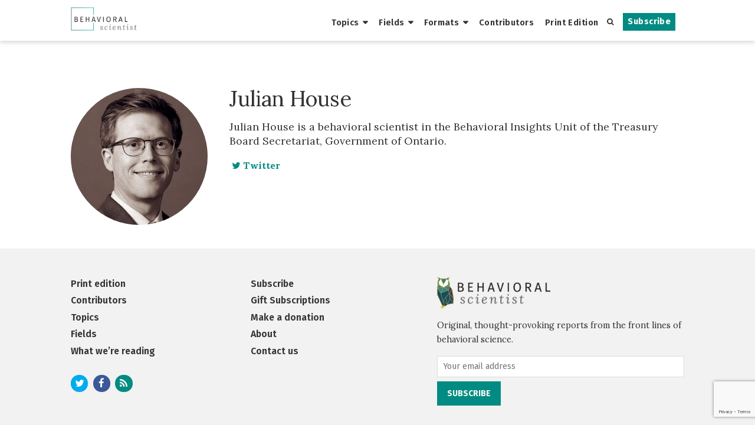

--- FILE ---
content_type: text/html; charset=UTF-8
request_url: https://behavioralscientist.org/columnists/cap-julian-house/
body_size: 10140
content:
<!DOCTYPE html>
<html lang="en" class="no-js">
<head>
  <meta charset="UTF-8">
  <meta name="viewport" content="width=device-width">
  <link rel="profile" href="http://gmpg.org/xfn/11">
  <link rel="pingback" href="https://behavioralscientist.org/xmlrpc.php">
  <link rel="stylesheet" href="https://maxcdn.bootstrapcdn.com/font-awesome/4.4.0/css/font-awesome.min.css">
  <link rel="shortcut icon" href="https://behavioralscientistorg.b-cdn.net/wp-content/themes/behavioral-scientist/favicon.ico" />
  <link rel="apple-touch-icon" sizes="180x180" href="https://behavioralscientistorg.b-cdn.net/wp-content/themes/behavioral-scientist/apple-touch-icon-180x180-favicon.ico" />
  <link rel="icon" type="image/png" href="https://behavioralscientistorg.b-cdn.net/wp-content/themes/behavioral-scientist/favicon-96x96.png" sizes="96x96">
  <!--[if lt IE 9]>
    <script src="https://behavioralscientistorg.b-cdn.net/wp-content/themes/behavioral-scientist/js/html5shiv.js"></script>
    <script src="https://behavioralscientistorg.b-cdn.net/wp-content/themes/behavioral-scientist/js/respond.min.js"></script>
  <![endif]-->
  <meta name='robots' content='index, follow, max-image-preview:large, max-snippet:-1, max-video-preview:-1' />

	<!-- This site is optimized with the Yoast SEO plugin v25.5 - https://yoast.com/wordpress/plugins/seo/ -->
	<title>Julian House, Columnist at Behavioral Scientist</title>
	<meta name="description" content="Julian House is a behavioral scientist in the Behavioral Insights Unit of the Treasury Board Secretariat, Government of Ontario." />
	<link rel="canonical" href="https://behavioralscientist.org/columnists/cap-julian-house/" />
	<meta property="og:locale" content="en_US" />
	<meta property="og:type" content="article" />
	<meta property="og:title" content="Julian House - Behavioral Scientist" />
	<meta property="og:description" content="Julian House is a behavioral scientist in the Behavioral Insights Unit of the Treasury Board Secretariat, Government of Ontario." />
	<meta property="og:url" content="https://behavioralscientist.org/columnists/cap-julian-house/" />
	<meta property="og:site_name" content="Behavioral Scientist" />
	<meta property="article:publisher" content="http://facebook.com/behscientist" />
	<meta property="og:image" content="https://behavioralscientistorg.b-cdn.net/wp-content/uploads/2021/06/Julian_House.jpg" />
	<meta property="og:image:width" content="450" />
	<meta property="og:image:height" content="450" />
	<meta property="og:image:type" content="image/jpeg" />
	<meta name="twitter:card" content="summary_large_image" />
	<meta name="twitter:site" content="@behscientist" />
	<meta name="twitter:label1" content="Written by" />
	<meta name="twitter:data1" content="Julian House" />
	<script type="application/ld+json" class="yoast-schema-graph">{"@context":"https://schema.org","@graph":[{"@type":"WebPage","@id":"https://behavioralscientist.org/columnists/cap-julian-house/","url":"https://behavioralscientist.org/columnists/cap-julian-house/","name":"Julian House - Behavioral Scientist","isPartOf":{"@id":"https://behavioralscientist.org/#website"},"primaryImageOfPage":{"@id":"https://behavioralscientist.org/columnists/cap-julian-house/#primaryimage"},"image":{"@id":"https://behavioralscientist.org/columnists/cap-julian-house/#primaryimage"},"thumbnailUrl":"https://behavioralscientistorg.b-cdn.net/wp-content/uploads/2021/06/Julian_House.jpg","datePublished":"2021-06-06T23:56:54+00:00","description":"Julian House is a behavioral scientist in the Behavioral Insights Unit of the Treasury Board Secretariat, Government of Ontario.","breadcrumb":{"@id":"https://behavioralscientist.org/columnists/cap-julian-house/#breadcrumb"},"inLanguage":"en","potentialAction":[{"@type":"ReadAction","target":["https://behavioralscientist.org/columnists/cap-julian-house/"]}]},{"@type":"ImageObject","inLanguage":"en","@id":"https://behavioralscientist.org/columnists/cap-julian-house/#primaryimage","url":"https://behavioralscientistorg.b-cdn.net/wp-content/uploads/2021/06/Julian_House.jpg","contentUrl":"https://behavioralscientistorg.b-cdn.net/wp-content/uploads/2021/06/Julian_House.jpg","width":450,"height":450},{"@type":"BreadcrumbList","@id":"https://behavioralscientist.org/columnists/cap-julian-house/#breadcrumb","itemListElement":[{"@type":"ListItem","position":1,"name":"Home","item":"https://behavioralscientist.org/"},{"@type":"ListItem","position":2,"name":"Julian House"}]},{"@type":"WebSite","@id":"https://behavioralscientist.org/#website","url":"https://behavioralscientist.org/","name":"Behavioral Scientist","description":"Original, thought-provoking reports from the front lines of behavioral science.","potentialAction":[{"@type":"SearchAction","target":{"@type":"EntryPoint","urlTemplate":"https://behavioralscientist.org/?s={search_term_string}"},"query-input":{"@type":"PropertyValueSpecification","valueRequired":true,"valueName":"search_term_string"}}],"inLanguage":"en"}]}</script>
	<!-- / Yoast SEO plugin. -->


<script type="text/javascript">
/* <![CDATA[ */
window._wpemojiSettings = {"baseUrl":"https:\/\/s.w.org\/images\/core\/emoji\/15.0.3\/72x72\/","ext":".png","svgUrl":"https:\/\/s.w.org\/images\/core\/emoji\/15.0.3\/svg\/","svgExt":".svg","source":{"concatemoji":"https:\/\/behavioralscientist.org\/wp-includes\/js\/wp-emoji-release.min.js?ver=6.6.2"}};
/*! This file is auto-generated */
!function(i,n){var o,s,e;function c(e){try{var t={supportTests:e,timestamp:(new Date).valueOf()};sessionStorage.setItem(o,JSON.stringify(t))}catch(e){}}function p(e,t,n){e.clearRect(0,0,e.canvas.width,e.canvas.height),e.fillText(t,0,0);var t=new Uint32Array(e.getImageData(0,0,e.canvas.width,e.canvas.height).data),r=(e.clearRect(0,0,e.canvas.width,e.canvas.height),e.fillText(n,0,0),new Uint32Array(e.getImageData(0,0,e.canvas.width,e.canvas.height).data));return t.every(function(e,t){return e===r[t]})}function u(e,t,n){switch(t){case"flag":return n(e,"\ud83c\udff3\ufe0f\u200d\u26a7\ufe0f","\ud83c\udff3\ufe0f\u200b\u26a7\ufe0f")?!1:!n(e,"\ud83c\uddfa\ud83c\uddf3","\ud83c\uddfa\u200b\ud83c\uddf3")&&!n(e,"\ud83c\udff4\udb40\udc67\udb40\udc62\udb40\udc65\udb40\udc6e\udb40\udc67\udb40\udc7f","\ud83c\udff4\u200b\udb40\udc67\u200b\udb40\udc62\u200b\udb40\udc65\u200b\udb40\udc6e\u200b\udb40\udc67\u200b\udb40\udc7f");case"emoji":return!n(e,"\ud83d\udc26\u200d\u2b1b","\ud83d\udc26\u200b\u2b1b")}return!1}function f(e,t,n){var r="undefined"!=typeof WorkerGlobalScope&&self instanceof WorkerGlobalScope?new OffscreenCanvas(300,150):i.createElement("canvas"),a=r.getContext("2d",{willReadFrequently:!0}),o=(a.textBaseline="top",a.font="600 32px Arial",{});return e.forEach(function(e){o[e]=t(a,e,n)}),o}function t(e){var t=i.createElement("script");t.src=e,t.defer=!0,i.head.appendChild(t)}"undefined"!=typeof Promise&&(o="wpEmojiSettingsSupports",s=["flag","emoji"],n.supports={everything:!0,everythingExceptFlag:!0},e=new Promise(function(e){i.addEventListener("DOMContentLoaded",e,{once:!0})}),new Promise(function(t){var n=function(){try{var e=JSON.parse(sessionStorage.getItem(o));if("object"==typeof e&&"number"==typeof e.timestamp&&(new Date).valueOf()<e.timestamp+604800&&"object"==typeof e.supportTests)return e.supportTests}catch(e){}return null}();if(!n){if("undefined"!=typeof Worker&&"undefined"!=typeof OffscreenCanvas&&"undefined"!=typeof URL&&URL.createObjectURL&&"undefined"!=typeof Blob)try{var e="postMessage("+f.toString()+"("+[JSON.stringify(s),u.toString(),p.toString()].join(",")+"));",r=new Blob([e],{type:"text/javascript"}),a=new Worker(URL.createObjectURL(r),{name:"wpTestEmojiSupports"});return void(a.onmessage=function(e){c(n=e.data),a.terminate(),t(n)})}catch(e){}c(n=f(s,u,p))}t(n)}).then(function(e){for(var t in e)n.supports[t]=e[t],n.supports.everything=n.supports.everything&&n.supports[t],"flag"!==t&&(n.supports.everythingExceptFlag=n.supports.everythingExceptFlag&&n.supports[t]);n.supports.everythingExceptFlag=n.supports.everythingExceptFlag&&!n.supports.flag,n.DOMReady=!1,n.readyCallback=function(){n.DOMReady=!0}}).then(function(){return e}).then(function(){var e;n.supports.everything||(n.readyCallback(),(e=n.source||{}).concatemoji?t(e.concatemoji):e.wpemoji&&e.twemoji&&(t(e.twemoji),t(e.wpemoji)))}))}((window,document),window._wpemojiSettings);
/* ]]> */
</script>
<style id='wp-emoji-styles-inline-css' type='text/css'>

	img.wp-smiley, img.emoji {
		display: inline !important;
		border: none !important;
		box-shadow: none !important;
		height: 1em !important;
		width: 1em !important;
		margin: 0 0.07em !important;
		vertical-align: -0.1em !important;
		background: none !important;
		padding: 0 !important;
	}
</style>
<link rel='stylesheet' id='wp-block-library-css' href='https://behavioralscientistorg.b-cdn.net/wp-includes/css/dist/block-library/style.min.css?ver=6.6.2' type='text/css' media='all' />
<style id='co-authors-plus-coauthors-style-inline-css' type='text/css'>
.wp-block-co-authors-plus-coauthors.is-layout-flow [class*=wp-block-co-authors-plus]{display:inline}

</style>
<style id='co-authors-plus-avatar-style-inline-css' type='text/css'>
.wp-block-co-authors-plus-avatar :where(img){height:auto;max-width:100%;vertical-align:bottom}.wp-block-co-authors-plus-coauthors.is-layout-flow .wp-block-co-authors-plus-avatar :where(img){vertical-align:middle}.wp-block-co-authors-plus-avatar:is(.alignleft,.alignright){display:table}.wp-block-co-authors-plus-avatar.aligncenter{display:table;margin-inline:auto}

</style>
<style id='co-authors-plus-image-style-inline-css' type='text/css'>
.wp-block-co-authors-plus-image{margin-bottom:0}.wp-block-co-authors-plus-image :where(img){height:auto;max-width:100%;vertical-align:bottom}.wp-block-co-authors-plus-coauthors.is-layout-flow .wp-block-co-authors-plus-image :where(img){vertical-align:middle}.wp-block-co-authors-plus-image:is(.alignfull,.alignwide) :where(img){width:100%}.wp-block-co-authors-plus-image:is(.alignleft,.alignright){display:table}.wp-block-co-authors-plus-image.aligncenter{display:table;margin-inline:auto}

</style>
<style id='classic-theme-styles-inline-css' type='text/css'>
/*! This file is auto-generated */
.wp-block-button__link{color:#fff;background-color:#32373c;border-radius:9999px;box-shadow:none;text-decoration:none;padding:calc(.667em + 2px) calc(1.333em + 2px);font-size:1.125em}.wp-block-file__button{background:#32373c;color:#fff;text-decoration:none}
</style>
<style id='global-styles-inline-css' type='text/css'>
:root{--wp--preset--aspect-ratio--square: 1;--wp--preset--aspect-ratio--4-3: 4/3;--wp--preset--aspect-ratio--3-4: 3/4;--wp--preset--aspect-ratio--3-2: 3/2;--wp--preset--aspect-ratio--2-3: 2/3;--wp--preset--aspect-ratio--16-9: 16/9;--wp--preset--aspect-ratio--9-16: 9/16;--wp--preset--color--black: #000000;--wp--preset--color--cyan-bluish-gray: #abb8c3;--wp--preset--color--white: #ffffff;--wp--preset--color--pale-pink: #f78da7;--wp--preset--color--vivid-red: #cf2e2e;--wp--preset--color--luminous-vivid-orange: #ff6900;--wp--preset--color--luminous-vivid-amber: #fcb900;--wp--preset--color--light-green-cyan: #7bdcb5;--wp--preset--color--vivid-green-cyan: #00d084;--wp--preset--color--pale-cyan-blue: #8ed1fc;--wp--preset--color--vivid-cyan-blue: #0693e3;--wp--preset--color--vivid-purple: #9b51e0;--wp--preset--gradient--vivid-cyan-blue-to-vivid-purple: linear-gradient(135deg,rgba(6,147,227,1) 0%,rgb(155,81,224) 100%);--wp--preset--gradient--light-green-cyan-to-vivid-green-cyan: linear-gradient(135deg,rgb(122,220,180) 0%,rgb(0,208,130) 100%);--wp--preset--gradient--luminous-vivid-amber-to-luminous-vivid-orange: linear-gradient(135deg,rgba(252,185,0,1) 0%,rgba(255,105,0,1) 100%);--wp--preset--gradient--luminous-vivid-orange-to-vivid-red: linear-gradient(135deg,rgba(255,105,0,1) 0%,rgb(207,46,46) 100%);--wp--preset--gradient--very-light-gray-to-cyan-bluish-gray: linear-gradient(135deg,rgb(238,238,238) 0%,rgb(169,184,195) 100%);--wp--preset--gradient--cool-to-warm-spectrum: linear-gradient(135deg,rgb(74,234,220) 0%,rgb(151,120,209) 20%,rgb(207,42,186) 40%,rgb(238,44,130) 60%,rgb(251,105,98) 80%,rgb(254,248,76) 100%);--wp--preset--gradient--blush-light-purple: linear-gradient(135deg,rgb(255,206,236) 0%,rgb(152,150,240) 100%);--wp--preset--gradient--blush-bordeaux: linear-gradient(135deg,rgb(254,205,165) 0%,rgb(254,45,45) 50%,rgb(107,0,62) 100%);--wp--preset--gradient--luminous-dusk: linear-gradient(135deg,rgb(255,203,112) 0%,rgb(199,81,192) 50%,rgb(65,88,208) 100%);--wp--preset--gradient--pale-ocean: linear-gradient(135deg,rgb(255,245,203) 0%,rgb(182,227,212) 50%,rgb(51,167,181) 100%);--wp--preset--gradient--electric-grass: linear-gradient(135deg,rgb(202,248,128) 0%,rgb(113,206,126) 100%);--wp--preset--gradient--midnight: linear-gradient(135deg,rgb(2,3,129) 0%,rgb(40,116,252) 100%);--wp--preset--font-size--small: 13px;--wp--preset--font-size--medium: 20px;--wp--preset--font-size--large: 36px;--wp--preset--font-size--x-large: 42px;--wp--preset--spacing--20: 0.44rem;--wp--preset--spacing--30: 0.67rem;--wp--preset--spacing--40: 1rem;--wp--preset--spacing--50: 1.5rem;--wp--preset--spacing--60: 2.25rem;--wp--preset--spacing--70: 3.38rem;--wp--preset--spacing--80: 5.06rem;--wp--preset--shadow--natural: 6px 6px 9px rgba(0, 0, 0, 0.2);--wp--preset--shadow--deep: 12px 12px 50px rgba(0, 0, 0, 0.4);--wp--preset--shadow--sharp: 6px 6px 0px rgba(0, 0, 0, 0.2);--wp--preset--shadow--outlined: 6px 6px 0px -3px rgba(255, 255, 255, 1), 6px 6px rgba(0, 0, 0, 1);--wp--preset--shadow--crisp: 6px 6px 0px rgba(0, 0, 0, 1);}:where(.is-layout-flex){gap: 0.5em;}:where(.is-layout-grid){gap: 0.5em;}body .is-layout-flex{display: flex;}.is-layout-flex{flex-wrap: wrap;align-items: center;}.is-layout-flex > :is(*, div){margin: 0;}body .is-layout-grid{display: grid;}.is-layout-grid > :is(*, div){margin: 0;}:where(.wp-block-columns.is-layout-flex){gap: 2em;}:where(.wp-block-columns.is-layout-grid){gap: 2em;}:where(.wp-block-post-template.is-layout-flex){gap: 1.25em;}:where(.wp-block-post-template.is-layout-grid){gap: 1.25em;}.has-black-color{color: var(--wp--preset--color--black) !important;}.has-cyan-bluish-gray-color{color: var(--wp--preset--color--cyan-bluish-gray) !important;}.has-white-color{color: var(--wp--preset--color--white) !important;}.has-pale-pink-color{color: var(--wp--preset--color--pale-pink) !important;}.has-vivid-red-color{color: var(--wp--preset--color--vivid-red) !important;}.has-luminous-vivid-orange-color{color: var(--wp--preset--color--luminous-vivid-orange) !important;}.has-luminous-vivid-amber-color{color: var(--wp--preset--color--luminous-vivid-amber) !important;}.has-light-green-cyan-color{color: var(--wp--preset--color--light-green-cyan) !important;}.has-vivid-green-cyan-color{color: var(--wp--preset--color--vivid-green-cyan) !important;}.has-pale-cyan-blue-color{color: var(--wp--preset--color--pale-cyan-blue) !important;}.has-vivid-cyan-blue-color{color: var(--wp--preset--color--vivid-cyan-blue) !important;}.has-vivid-purple-color{color: var(--wp--preset--color--vivid-purple) !important;}.has-black-background-color{background-color: var(--wp--preset--color--black) !important;}.has-cyan-bluish-gray-background-color{background-color: var(--wp--preset--color--cyan-bluish-gray) !important;}.has-white-background-color{background-color: var(--wp--preset--color--white) !important;}.has-pale-pink-background-color{background-color: var(--wp--preset--color--pale-pink) !important;}.has-vivid-red-background-color{background-color: var(--wp--preset--color--vivid-red) !important;}.has-luminous-vivid-orange-background-color{background-color: var(--wp--preset--color--luminous-vivid-orange) !important;}.has-luminous-vivid-amber-background-color{background-color: var(--wp--preset--color--luminous-vivid-amber) !important;}.has-light-green-cyan-background-color{background-color: var(--wp--preset--color--light-green-cyan) !important;}.has-vivid-green-cyan-background-color{background-color: var(--wp--preset--color--vivid-green-cyan) !important;}.has-pale-cyan-blue-background-color{background-color: var(--wp--preset--color--pale-cyan-blue) !important;}.has-vivid-cyan-blue-background-color{background-color: var(--wp--preset--color--vivid-cyan-blue) !important;}.has-vivid-purple-background-color{background-color: var(--wp--preset--color--vivid-purple) !important;}.has-black-border-color{border-color: var(--wp--preset--color--black) !important;}.has-cyan-bluish-gray-border-color{border-color: var(--wp--preset--color--cyan-bluish-gray) !important;}.has-white-border-color{border-color: var(--wp--preset--color--white) !important;}.has-pale-pink-border-color{border-color: var(--wp--preset--color--pale-pink) !important;}.has-vivid-red-border-color{border-color: var(--wp--preset--color--vivid-red) !important;}.has-luminous-vivid-orange-border-color{border-color: var(--wp--preset--color--luminous-vivid-orange) !important;}.has-luminous-vivid-amber-border-color{border-color: var(--wp--preset--color--luminous-vivid-amber) !important;}.has-light-green-cyan-border-color{border-color: var(--wp--preset--color--light-green-cyan) !important;}.has-vivid-green-cyan-border-color{border-color: var(--wp--preset--color--vivid-green-cyan) !important;}.has-pale-cyan-blue-border-color{border-color: var(--wp--preset--color--pale-cyan-blue) !important;}.has-vivid-cyan-blue-border-color{border-color: var(--wp--preset--color--vivid-cyan-blue) !important;}.has-vivid-purple-border-color{border-color: var(--wp--preset--color--vivid-purple) !important;}.has-vivid-cyan-blue-to-vivid-purple-gradient-background{background: var(--wp--preset--gradient--vivid-cyan-blue-to-vivid-purple) !important;}.has-light-green-cyan-to-vivid-green-cyan-gradient-background{background: var(--wp--preset--gradient--light-green-cyan-to-vivid-green-cyan) !important;}.has-luminous-vivid-amber-to-luminous-vivid-orange-gradient-background{background: var(--wp--preset--gradient--luminous-vivid-amber-to-luminous-vivid-orange) !important;}.has-luminous-vivid-orange-to-vivid-red-gradient-background{background: var(--wp--preset--gradient--luminous-vivid-orange-to-vivid-red) !important;}.has-very-light-gray-to-cyan-bluish-gray-gradient-background{background: var(--wp--preset--gradient--very-light-gray-to-cyan-bluish-gray) !important;}.has-cool-to-warm-spectrum-gradient-background{background: var(--wp--preset--gradient--cool-to-warm-spectrum) !important;}.has-blush-light-purple-gradient-background{background: var(--wp--preset--gradient--blush-light-purple) !important;}.has-blush-bordeaux-gradient-background{background: var(--wp--preset--gradient--blush-bordeaux) !important;}.has-luminous-dusk-gradient-background{background: var(--wp--preset--gradient--luminous-dusk) !important;}.has-pale-ocean-gradient-background{background: var(--wp--preset--gradient--pale-ocean) !important;}.has-electric-grass-gradient-background{background: var(--wp--preset--gradient--electric-grass) !important;}.has-midnight-gradient-background{background: var(--wp--preset--gradient--midnight) !important;}.has-small-font-size{font-size: var(--wp--preset--font-size--small) !important;}.has-medium-font-size{font-size: var(--wp--preset--font-size--medium) !important;}.has-large-font-size{font-size: var(--wp--preset--font-size--large) !important;}.has-x-large-font-size{font-size: var(--wp--preset--font-size--x-large) !important;}
:where(.wp-block-post-template.is-layout-flex){gap: 1.25em;}:where(.wp-block-post-template.is-layout-grid){gap: 1.25em;}
:where(.wp-block-columns.is-layout-flex){gap: 2em;}:where(.wp-block-columns.is-layout-grid){gap: 2em;}
:root :where(.wp-block-pullquote){font-size: 1.5em;line-height: 1.6;}
</style>
<link rel='stylesheet' id='contact-form-7-css' href='https://behavioralscientistorg.b-cdn.net/wp-content/plugins/contact-form-7/includes/css/styles.css?ver=6.0.6' type='text/css' media='all' />
<link rel='stylesheet' id='uagb-block-css-css' href='https://behavioralscientistorg.b-cdn.net/wp-content/uploads/uag-plugin/custom-style-blocks.css?ver=2.19.17' type='text/css' media='all' />
<link rel='stylesheet' id='bs-style-css' href='https://behavioralscientistorg.b-cdn.net/wp-content/themes/behavioral-scientist/style.css?ver=1768510882' type='text/css' media='all' />
<script type="text/javascript" src="https://behavioralscientistorg.b-cdn.net/wp-includes/js/jquery/jquery.min.js?ver=3.7.1" id="jquery-core-js"></script>
<script type="text/javascript" src="https://behavioralscientistorg.b-cdn.net/wp-includes/js/jquery/jquery-migrate.min.js?ver=3.4.1" id="jquery-migrate-js"></script>
<script></script><link rel="https://api.w.org/" href="https://behavioralscientist.org/wp-json/" /><link rel="alternate" title="JSON" type="application/json" href="https://behavioralscientist.org/wp-json/wp/v2/guest-author/32017" /><link rel="EditURI" type="application/rsd+xml" title="RSD" href="https://behavioralscientist.org/xmlrpc.php?rsd" />
<meta name="generator" content="WordPress 6.6.2" />
<link rel='shortlink' href='https://behavioralscientist.org/?p=32017' />
<link rel="alternate" title="oEmbed (JSON)" type="application/json+oembed" href="https://behavioralscientist.org/wp-json/oembed/1.0/embed?url=https%3A%2F%2Fbehavioralscientist.org%2Fcolumnists%2Fcap-julian-house%2F" />
<link rel="alternate" title="oEmbed (XML)" type="text/xml+oembed" href="https://behavioralscientist.org/wp-json/oembed/1.0/embed?url=https%3A%2F%2Fbehavioralscientist.org%2Fcolumnists%2Fcap-julian-house%2F&#038;format=xml" />
<script type="text/javascript">
  (function(c) {
    var script = document.createElement("script");
    script.src = "https://js.memberful.com/embed.js";
    script.onload = function() { Memberful.setup(c) };
    document.head.appendChild(script);
  })({
    site: ["https:\/\/behavioralscientist.memberful.com"]  });
</script>
<link rel="alternate" type="application/rss+xml" title="Behavioral Scientist Feed" href="https://behavioralscientist.org/feed/" />
<meta name="generator" content="Powered by WPBakery Page Builder - drag and drop page builder for WordPress."/>
<style id="uagb-style-frontend-32017">.uagb-block-18884170.wp-block-uagb-image--layout-default figure img{box-shadow: 0px 0px 0 #00000070;}.uagb-block-18884170.wp-block-uagb-image .wp-block-uagb-image__figure figcaption{font-style: normal;align-self: center;}.uagb-block-18884170.wp-block-uagb-image--layout-overlay figure img{box-shadow: 0px 0px 0 #00000070;}.uagb-block-18884170.wp-block-uagb-image--layout-overlay .wp-block-uagb-image--layout-overlay__color-wrapper{opacity: 0.2;}.uagb-block-18884170.wp-block-uagb-image--layout-overlay .wp-block-uagb-image--layout-overlay__inner{left: 15px;right: 15px;top: 15px;bottom: 15px;}.uagb-block-18884170.wp-block-uagb-image--layout-overlay .wp-block-uagb-image--layout-overlay__inner .uagb-image-heading{font-style: normal;color: #fff;opacity: 1;}.uagb-block-18884170.wp-block-uagb-image--layout-overlay .wp-block-uagb-image--layout-overlay__inner .uagb-image-heading a{color: #fff;}.uagb-block-18884170.wp-block-uagb-image--layout-overlay .wp-block-uagb-image--layout-overlay__inner .uagb-image-caption{opacity: 0;}.uagb-block-18884170.wp-block-uagb-image--layout-overlay .wp-block-uagb-image__figure:hover .wp-block-uagb-image--layout-overlay__color-wrapper{opacity: 1;}.uagb-block-18884170.wp-block-uagb-image .wp-block-uagb-image--layout-overlay__inner .uagb-image-separator{width: 30%;border-top-width: 2px;border-top-color: #fff;opacity: 0;}.uagb-block-18884170.wp-block-uagb-image .wp-block-uagb-image__figure img{object-fit: fill;width: px;height: auto;}.uagb-block-18884170.wp-block-uagb-image .wp-block-uagb-image__figure:hover .wp-block-uagb-image--layout-overlay__inner .uagb-image-caption{opacity: 1;}.uagb-block-18884170.wp-block-uagb-image .wp-block-uagb-image__figure:hover .wp-block-uagb-image--layout-overlay__inner .uagb-image-separator{opacity: 1;}.uagb-block-18884170.wp-block-uagb-image--layout-default figure:hover img{box-shadow: 0px 0px 0 #00000070;}.uagb-block-18884170.wp-block-uagb-image--layout-overlay figure:hover img{box-shadow: 0px 0px 0 #00000070;}@media only screen and (max-width: 976px) {.uagb-block-18884170.wp-block-uagb-image .wp-block-uagb-image__figure img{width: px;height: auto;}}@media only screen and (max-width: 767px) {.uagb-block-18884170.wp-block-uagb-image .wp-block-uagb-image__figure img{width: px;height: auto;}}.uagb-block-18884170.wp-block-uagb-image--layout-default figure img{box-shadow: 0px 0px 0 #00000070;}.uagb-block-18884170.wp-block-uagb-image .wp-block-uagb-image__figure figcaption{font-style: normal;align-self: center;}.uagb-block-18884170.wp-block-uagb-image--layout-overlay figure img{box-shadow: 0px 0px 0 #00000070;}.uagb-block-18884170.wp-block-uagb-image--layout-overlay .wp-block-uagb-image--layout-overlay__color-wrapper{opacity: 0.2;}.uagb-block-18884170.wp-block-uagb-image--layout-overlay .wp-block-uagb-image--layout-overlay__inner{left: 15px;right: 15px;top: 15px;bottom: 15px;}.uagb-block-18884170.wp-block-uagb-image--layout-overlay .wp-block-uagb-image--layout-overlay__inner .uagb-image-heading{font-style: normal;color: #fff;opacity: 1;}.uagb-block-18884170.wp-block-uagb-image--layout-overlay .wp-block-uagb-image--layout-overlay__inner .uagb-image-heading a{color: #fff;}.uagb-block-18884170.wp-block-uagb-image--layout-overlay .wp-block-uagb-image--layout-overlay__inner .uagb-image-caption{opacity: 0;}.uagb-block-18884170.wp-block-uagb-image--layout-overlay .wp-block-uagb-image__figure:hover .wp-block-uagb-image--layout-overlay__color-wrapper{opacity: 1;}.uagb-block-18884170.wp-block-uagb-image .wp-block-uagb-image--layout-overlay__inner .uagb-image-separator{width: 30%;border-top-width: 2px;border-top-color: #fff;opacity: 0;}.uagb-block-18884170.wp-block-uagb-image .wp-block-uagb-image__figure img{object-fit: fill;width: px;height: auto;}.uagb-block-18884170.wp-block-uagb-image .wp-block-uagb-image__figure:hover .wp-block-uagb-image--layout-overlay__inner .uagb-image-caption{opacity: 1;}.uagb-block-18884170.wp-block-uagb-image .wp-block-uagb-image__figure:hover .wp-block-uagb-image--layout-overlay__inner .uagb-image-separator{opacity: 1;}.uagb-block-18884170.wp-block-uagb-image--layout-default figure:hover img{box-shadow: 0px 0px 0 #00000070;}.uagb-block-18884170.wp-block-uagb-image--layout-overlay figure:hover img{box-shadow: 0px 0px 0 #00000070;}@media only screen and (max-width: 976px) {.uagb-block-18884170.wp-block-uagb-image .wp-block-uagb-image__figure img{width: px;height: auto;}}@media only screen and (max-width: 767px) {.uagb-block-18884170.wp-block-uagb-image .wp-block-uagb-image__figure img{width: px;height: auto;}}.uagb-block-18884170.wp-block-uagb-image--layout-default figure img{box-shadow: 0px 0px 0 #00000070;}.uagb-block-18884170.wp-block-uagb-image .wp-block-uagb-image__figure figcaption{font-style: normal;align-self: center;}.uagb-block-18884170.wp-block-uagb-image--layout-overlay figure img{box-shadow: 0px 0px 0 #00000070;}.uagb-block-18884170.wp-block-uagb-image--layout-overlay .wp-block-uagb-image--layout-overlay__color-wrapper{opacity: 0.2;}.uagb-block-18884170.wp-block-uagb-image--layout-overlay .wp-block-uagb-image--layout-overlay__inner{left: 15px;right: 15px;top: 15px;bottom: 15px;}.uagb-block-18884170.wp-block-uagb-image--layout-overlay .wp-block-uagb-image--layout-overlay__inner .uagb-image-heading{font-style: normal;color: #fff;opacity: 1;}.uagb-block-18884170.wp-block-uagb-image--layout-overlay .wp-block-uagb-image--layout-overlay__inner .uagb-image-heading a{color: #fff;}.uagb-block-18884170.wp-block-uagb-image--layout-overlay .wp-block-uagb-image--layout-overlay__inner .uagb-image-caption{opacity: 0;}.uagb-block-18884170.wp-block-uagb-image--layout-overlay .wp-block-uagb-image__figure:hover .wp-block-uagb-image--layout-overlay__color-wrapper{opacity: 1;}.uagb-block-18884170.wp-block-uagb-image .wp-block-uagb-image--layout-overlay__inner .uagb-image-separator{width: 30%;border-top-width: 2px;border-top-color: #fff;opacity: 0;}.uagb-block-18884170.wp-block-uagb-image .wp-block-uagb-image__figure img{object-fit: fill;width: px;height: auto;}.uagb-block-18884170.wp-block-uagb-image .wp-block-uagb-image__figure:hover .wp-block-uagb-image--layout-overlay__inner .uagb-image-caption{opacity: 1;}.uagb-block-18884170.wp-block-uagb-image .wp-block-uagb-image__figure:hover .wp-block-uagb-image--layout-overlay__inner .uagb-image-separator{opacity: 1;}.uagb-block-18884170.wp-block-uagb-image--layout-default figure:hover img{box-shadow: 0px 0px 0 #00000070;}.uagb-block-18884170.wp-block-uagb-image--layout-overlay figure:hover img{box-shadow: 0px 0px 0 #00000070;}@media only screen and (max-width: 976px) {.uagb-block-18884170.wp-block-uagb-image .wp-block-uagb-image__figure img{width: px;height: auto;}}@media only screen and (max-width: 767px) {.uagb-block-18884170.wp-block-uagb-image .wp-block-uagb-image__figure img{width: px;height: auto;}}</style><link rel="icon" href="https://behavioralscientistorg.b-cdn.net/wp-content/uploads/2017/05/cropped-BehSci_OwlLogos_Spring_solo-2-32x32.png" sizes="32x32" />
<link rel="icon" href="https://behavioralscientistorg.b-cdn.net/wp-content/uploads/2017/05/cropped-BehSci_OwlLogos_Spring_solo-2-300x300.png" sizes="192x192" />
<link rel="apple-touch-icon" href="https://behavioralscientistorg.b-cdn.net/wp-content/uploads/2017/05/cropped-BehSci_OwlLogos_Spring_solo-2-300x300.png" />
<meta name="msapplication-TileImage" content="https://behavioralscientistorg.b-cdn.net/wp-content/uploads/2017/05/cropped-BehSci_OwlLogos_Spring_solo-2-300x300.png" />
<noscript><style> .wpb_animate_when_almost_visible { opacity: 1; }</style></noscript>  <!-- W3TC_DYNAMIC_SECURITY mfunc -->
      <!-- /mfunc W3TC_DYNAMIC_SECURITY -->
  <!-- Google Tag Manager -->
    <script>(function(w,d,s,l,i){w[l]=w[l]||[];w[l].push({'gtm.start':
    new Date().getTime(),event:'gtm.js'});var f=d.getElementsByTagName(s)[0],
    j=d.createElement(s),dl=l!='dataLayer'?'&l='+l:'';j.async=true;j.src=
    'https://www.googletagmanager.com/gtm.js?id='+i+dl;f.parentNode.insertBefore(j,f);
    })(window,document,'script','dataLayer','GTM-K5Z46VL');</script>
    <!-- End Google Tag Manager --></head>


<body class="guest-author-template-default single single-guest-author postid-32017 wpb-js-composer js-comp-ver-8.0.1 vc_responsive">
  <!-- Google Tag Manager (noscript) -->
    <noscript><iframe src="https://www.googletagmanager.com/ns.html?id=GTM-K5Z46VL"
    height="0" width="0" style="display:none;visibility:hidden"></iframe></noscript>
    <!-- End Google Tag Manager (noscript) -->  <div id="page" class="hfeed site">
    <header class="site-header smaller" id="site-header">
      <div class="container">
        <a class="logo" href="/">
                  <img class="logo-img" alt="Behavioral Scientist" src="https://behavioralscientistorg.b-cdn.net/wp-content/uploads/2017/03/bs-logo-300x106.png">
                </a>
        <div class="mobile-menu" id="mobile-menu">
          <span class="line"></span>
          <span class="line"></span>
          <span class="line"></span>
          <span class="line"></span>
        </div>
          <nav class="site-navigation" id="site-navigation" role="navigation">
    <div class="nav-container">
              <div class="nav-menu-right-container hide-mobile"><ul id="menu-cta-menu" class="nav-menu-right"><li id="menu-item-46476" class="menu-item menu-item-type-post_type menu-item-object-page menu-item-46476"><a href="https://behavioralscientist.org/subscribe-behavioral-scientist/">Subscribe</a></li>
</ul></div>            <div class="search" id="search-container">
        <button class="search-button" id="search-button">
          <i class="fa fa-search"></i>
        </button>
        <form role="search" method="get" class="search-form" action="https://behavioralscientist.org/">
  <input type="search" class="search-field" placeholder="Search …" value="" name="s" title="Search for:" />
  <button type="submit" class="search-submit">
    <span class="hide-mobile">Submit</span>
    <i class="fa fa-search hide-desktop"></i>
  </button>
</form>      </div>
      <div class="site-topnav-location">
        <div class="menu-navbar-menu-container"><ul id="menu-navbar-menu" class="nav-menu"><li id="menu-item-12266" class="menu-item menu-item-type-post_type menu-item-object-page menu-item-has-children menu-item-12266"><a href="https://behavioralscientist.org/topics/">Topics</a>
<div class='sub-menu-wrap'><div class='sub-menu-container' id='sub-menu-container'><ul class='sub-menu'>
	<li id="menu-item-13330" class="menu-item menu-item-type-taxonomy menu-item-object-topic menu-item-13330"><a href="https://behavioralscientist.org/topics/business/">Business</a></li>
	<li id="menu-item-13331" class="menu-item menu-item-type-taxonomy menu-item-object-topic menu-item-13331"><a href="https://behavioralscientist.org/topics/culture/">Culture</a></li>
	<li id="menu-item-13332" class="menu-item menu-item-type-taxonomy menu-item-object-topic menu-item-13332"><a href="https://behavioralscientist.org/topics/education/">Education</a></li>
	<li id="menu-item-13333" class="menu-item menu-item-type-taxonomy menu-item-object-topic menu-item-13333"><a href="https://behavioralscientist.org/topics/environment/">Environment</a></li>
	<li id="menu-item-13334" class="menu-item menu-item-type-taxonomy menu-item-object-topic menu-item-13334"><a href="https://behavioralscientist.org/topics/government/">Government</a></li>
	<li id="menu-item-13335" class="menu-item menu-item-type-taxonomy menu-item-object-topic menu-item-13335"><a href="https://behavioralscientist.org/topics/health/">Health</a></li>
	<li id="menu-item-13336" class="menu-item menu-item-type-taxonomy menu-item-object-topic menu-item-13336"><a href="https://behavioralscientist.org/topics/history/">History</a></li>
	<li id="menu-item-13337" class="menu-item menu-item-type-taxonomy menu-item-object-topic menu-item-13337"><a href="https://behavioralscientist.org/topics/law/">Law</a></li>
	<li id="menu-item-13338" class="menu-item menu-item-type-taxonomy menu-item-object-topic menu-item-13338"><a href="https://behavioralscientist.org/topics/science/">Science</a></li>
	<li id="menu-item-13339" class="menu-item menu-item-type-taxonomy menu-item-object-topic menu-item-13339"><a href="https://behavioralscientist.org/topics/society/">Society</a></li>
	<li id="menu-item-13340" class="menu-item menu-item-type-taxonomy menu-item-object-topic menu-item-13340"><a href="https://behavioralscientist.org/topics/technology/">Technology</a></li>
</ul></div></div>
</li>
<li id="menu-item-12267" class="menu-item menu-item-type-post_type menu-item-object-page menu-item-has-children menu-item-12267"><a href="https://behavioralscientist.org/fields/">Fields</a>
<div class='sub-menu-wrap'><div class='sub-menu-container' id='sub-menu-container'><ul class='sub-menu'>
	<li id="menu-item-13319" class="menu-item menu-item-type-taxonomy menu-item-object-field menu-item-13319"><a href="https://behavioralscientist.org/fields/behavioral-design/">Behavioral Design</a></li>
	<li id="menu-item-13320" class="menu-item menu-item-type-taxonomy menu-item-object-field current-guest-author-ancestor current-menu-parent current-guest-author-parent menu-item-13320"><a href="https://behavioralscientist.org/fields/behavioral-economics/">Behavioral Economics</a></li>
	<li id="menu-item-13321" class="menu-item menu-item-type-taxonomy menu-item-object-field menu-item-13321"><a href="https://behavioralscientist.org/fields/edu/">Education</a></li>
	<li id="menu-item-13322" class="menu-item menu-item-type-taxonomy menu-item-object-field menu-item-13322"><a href="https://behavioralscientist.org/fields/marketing/">Marketing</a></li>
	<li id="menu-item-13323" class="menu-item menu-item-type-taxonomy menu-item-object-field menu-item-13323"><a href="https://behavioralscientist.org/fields/network-science/">Network Science</a></li>
	<li id="menu-item-13324" class="menu-item menu-item-type-taxonomy menu-item-object-field menu-item-13324"><a href="https://behavioralscientist.org/fields/neuroscience/">Neuroscience</a></li>
	<li id="menu-item-13325" class="menu-item menu-item-type-taxonomy menu-item-object-field menu-item-13325"><a href="https://behavioralscientist.org/fields/organizational-behavior/">Organizational Behavior</a></li>
	<li id="menu-item-13326" class="menu-item menu-item-type-taxonomy menu-item-object-field menu-item-13326"><a href="https://behavioralscientist.org/fields/political-science/">Political Science</a></li>
	<li id="menu-item-13327" class="menu-item menu-item-type-taxonomy menu-item-object-field menu-item-13327"><a href="https://behavioralscientist.org/fields/psychology/">Psychology</a></li>
	<li id="menu-item-13328" class="menu-item menu-item-type-taxonomy menu-item-object-field menu-item-13328"><a href="https://behavioralscientist.org/fields/public-policy/">Public Policy</a></li>
	<li id="menu-item-13329" class="menu-item menu-item-type-taxonomy menu-item-object-field menu-item-13329"><a href="https://behavioralscientist.org/fields/sociology/">Sociology</a></li>
</ul></div></div>
</li>
<li id="menu-item-16762" class="menu-item menu-item-type-custom menu-item-object-custom menu-item-has-children menu-item-16762"><a href="https://behavioralscientist.org/formats/commentary/">Formats</a>
<div class='sub-menu-wrap'><div class='sub-menu-container' id='sub-menu-container'><ul class='sub-menu'>
	<li id="menu-item-37932" class="menu-item menu-item-type-taxonomy menu-item-object-format menu-item-37932"><a href="https://behavioralscientist.org/formats/books/">Books</a></li>
	<li id="menu-item-16757" class="menu-item menu-item-type-taxonomy menu-item-object-format menu-item-16757"><a href="https://behavioralscientist.org/formats/commentary/">Commentary</a></li>
	<li id="menu-item-16759" class="menu-item menu-item-type-taxonomy menu-item-object-format menu-item-16759"><a href="https://behavioralscientist.org/formats/conversations/">Conversations</a></li>
	<li id="menu-item-16764" class="menu-item menu-item-type-taxonomy menu-item-object-format menu-item-16764"><a href="https://behavioralscientist.org/formats/list/">Lists</a></li>
	<li id="menu-item-16758" class="menu-item menu-item-type-taxonomy menu-item-object-format menu-item-16758"><a href="https://behavioralscientist.org/formats/reports/">Reports</a></li>
	<li id="menu-item-16761" class="menu-item menu-item-type-taxonomy menu-item-object-format menu-item-16761"><a href="https://behavioralscientist.org/formats/special-issue/">Special Issues</a></li>
	<li id="menu-item-16868" class="menu-item menu-item-type-custom menu-item-object-custom menu-item-16868"><a href="http://behavioralscientist.org/what-were-reading/">What We&#8217;re Reading</a></li>
	<li id="menu-item-16763" class="menu-item menu-item-type-custom menu-item-object-custom menu-item-16763"><a href="http://behavioralscientist.org/cartoons/">Cartoons</a></li>
</ul></div></div>
</li>
<li id="menu-item-27488" class="menu-item menu-item-type-post_type menu-item-object-page menu-item-27488"><a href="https://behavioralscientist.org/columnists/">Contributors</a></li>
<li id="menu-item-39215" class="menu-item menu-item-type-post_type menu-item-object-page menu-item-39215"><a href="https://behavioralscientist.org/print-edition-2-brain-meets-world/">Print Edition</a></li>
</ul></div>      </div>
              <div class="nav-menu-right-container hide-desktop"><ul id="menu-cta-menu-1" class="nav-menu-right"><li class="menu-item menu-item-type-post_type menu-item-object-page menu-item-46476"><a href="https://behavioralscientist.org/subscribe-behavioral-scientist/">Subscribe</a></li>
</ul></div>          </div>
  </nav>
      </div>
    </header>
    <div class="overlay" id="overlay"></div>
    <div id="content" class="site-content"><div class="container">
  <div id="primary" class="content-area">

    <main id="main" class="site-main" role="main">
              <section class="author-content">
  
  <div class="profile-content">
          <div class="profile-left">
        <img width="400" height="400" src="https://behavioralscientistorg.b-cdn.net/wp-content/uploads/2021/06/Julian_House-400x400.jpg" class="attachment-user-thumb size-user-thumb wp-post-image" alt="" decoding="async" fetchpriority="high" srcset="https://behavioralscientistorg.b-cdn.net/wp-content/uploads/2021/06/Julian_House-400x400.jpg 400w, https://behavioralscientistorg.b-cdn.net/wp-content/uploads/2021/06/Julian_House-300x300.jpg 300w, https://behavioralscientistorg.b-cdn.net/wp-content/uploads/2021/06/Julian_House-150x150.jpg 150w, https://behavioralscientistorg.b-cdn.net/wp-content/uploads/2021/06/Julian_House.jpg 450w" sizes="(max-width: 400px) 100vw, 400px" />      </div>
        <div class='profile-right '>
      <header class="author-header">
                <h1 class='author-heading'>Julian House</h1>
              </header>
      <p><span class="TextRun  BCX0 SCXW91011265" lang="EN-CA" xml:lang="EN-CA" data-contrast="auto"><span class="NormalTextRun  BCX0 SCXW91011265">Julian House</span></span><span class="TextRun  BCX0 SCXW91011265" lang="EN-CA" xml:lang="EN-CA" data-contrast="auto"><span class="NormalTextRun  BCX0 SCXW91011265"> is a behavioral scientist in the Behavioral Insights Unit of the Treasury Board Secretariat, Government of Ontario.</span></span></p>
      <div class="social-links">
        <ul class="social-link-list">
                                <li>
              <a href="https://twitter.com/@julian_house" target="_blank">
                <i class="fa fa-twitter"></i>
                Twitter
              </a>
            </li>
                  </ul>
      </div>
    </div>
  </div>
</section>            <div class="archive-pagination">
              </div>
    </main><!-- #main -->

  </div><!-- #primary -->
</div><!-- #container -->
  </div><!-- #content -->
</div><!-- #page -->

<footer class="site-footer" id="footer">
  <div class="container">
    <div class="row">
            <div class="mission-statement">
      <img class="logomark" alt="Behavioral Scientist" src="https://behavioralscientistorg.b-cdn.net/wp-content/uploads/2017/04/BehSci_OwlLogos_web_Spring_footer2-300x84.png">
    <p>
    Original, thought-provoking reports from the front lines of behavioral science.  </p>
  <div class="email-signup">
    <script>(function() {
	window.mc4wp = window.mc4wp || {
		listeners: [],
		forms: {
			on: function(evt, cb) {
				window.mc4wp.listeners.push(
					{
						event   : evt,
						callback: cb
					}
				);
			}
		}
	}
})();
</script><!-- Mailchimp for WordPress v4.10.9 - https://wordpress.org/plugins/mailchimp-for-wp/ --><form id="mc4wp-form-1" class="mc4wp-form mc4wp-form-19993" method="post" data-id="19993" data-name="" ><div class="mc4wp-form-fields"><p> 
	<input type="email" name="EMAIL" placeholder="Your email address" required />
</p>
<p>
	<input type="submit" value="Subscribe" />
</p>
<div hidden>
<p>
    <label>Email Preferences</label>
    <label>
        <input type="checkbox" name="INTERESTS[e524588025][]" value="579119e3b7"
        checked="true"> <span>Newsletter (Email Edition)</span>
    </label>
    <label>
        <input type="checkbox" name="INTERESTS[e524588025][]" value="2fbe2ce09f"
       checked="true"> <span>Events</span>
    </label>
    <label>
        <input type="checkbox" name="INTERESTS[e524588025][]" value="c2759c5ae5"
        checked="true"> <span>Opportunities &amp; Benefits</span>
    </label>
    <label>
        <input type="checkbox" name="INTERESTS[e524588025][]" value="5d824900b9"
        checked="true"> <span>Summer Book Club</span>
    </label>
</p>
  </div></div><label style="display: none !important;">Leave this field empty if you're human: <input type="text" name="_mc4wp_honeypot" value="" tabindex="-1" autocomplete="off" /></label><input type="hidden" name="_mc4wp_timestamp" value="1768510882" /><input type="hidden" name="_mc4wp_form_id" value="19993" /><input type="hidden" name="_mc4wp_form_element_id" value="mc4wp-form-1" /><div class="mc4wp-response"></div></form><!-- / Mailchimp for WordPress Plugin -->  </div>
</div>      <div class="footer-links-container">
  <div class="row">
    <div class="footer-links">
      <div class="menu-footer-left-container"><ul id="menu-footer-left" class="menu"><li id="menu-item-33219" class="menu-item menu-item-type-post_type menu-item-object-page menu-item-33219"><a href="https://behavioralscientist.org/behavioral-scientist-in-print/">Print edition</a></li>
<li id="menu-item-33126" class="menu-item menu-item-type-post_type menu-item-object-page menu-item-33126"><a href="https://behavioralscientist.org/columnists/">Contributors</a></li>
<li id="menu-item-12272" class="menu-item menu-item-type-post_type menu-item-object-page menu-item-12272"><a href="https://behavioralscientist.org/topics/">Topics</a></li>
<li id="menu-item-12273" class="menu-item menu-item-type-post_type menu-item-object-page menu-item-12273"><a href="https://behavioralscientist.org/fields/">Fields</a></li>
<li id="menu-item-13435" class="menu-item menu-item-type-custom menu-item-object-custom menu-item-13435"><a href="http://behavioralscientist.org/what-were-reading/">What we&#8217;re reading</a></li>
</ul></div>    </div>
    <div class="footer-links">
      <div class="menu-footer-middle-container"><ul id="menu-footer-middle" class="menu"><li id="menu-item-46990" class="menu-item menu-item-type-post_type menu-item-object-page menu-item-46990"><a href="https://behavioralscientist.org/subscribe-behavioral-scientist/">Subscribe</a></li>
<li id="menu-item-46991" class="menu-item menu-item-type-post_type menu-item-object-page menu-item-46991"><a href="https://behavioralscientist.org/gift-subscription/">Gift Subscriptions</a></li>
<li id="menu-item-22044" class="menu-item menu-item-type-custom menu-item-object-custom menu-item-22044"><a href="https://behavioralscientist.org/donate/">Make a donation</a></li>
<li id="menu-item-12275" class="menu-item menu-item-type-post_type menu-item-object-page menu-item-12275"><a href="https://behavioralscientist.org/about/">About</a></li>
<li id="menu-item-13103" class="menu-item menu-item-type-post_type menu-item-object-page menu-item-13103"><a href="https://behavioralscientist.org/contact/">Contact us</a></li>
</ul></div>    </div>
  </div>
  <div class="row">
    <div class="social-buttons">
  <ul>
          <li>
        <a class="twitter" href="https://twitter.com/behscientist" target="_blank">
          <i class="fa fa-twitter"></i>
        </a>
      </li>
              <li>
        <a class="facebook" href="http://facebook.com/behscientist" target="_blank">
          <i class="fa fa-facebook"></i>
        </a>
      </li>
        <li>
      <a class="rss" href="https://behavioralscientist.org/feed" target="_blank">
        <i class="fa fa-rss"></i>
      </a>
    </li>
  </ul>
</div>  </div>
</div>    </div>
    <div class="row bottom-row">
      <div class="copyright">
        © Behavioral Scientist        2026      </div>
      <div class="attribution">
        Built by the
        <a href="//kellercreative.co" target="_blank">
          Keller Creative Co.
        </a>
      </div>
    </div>
  </div>
</footer><!-- #footer -->
<script>(function() {function maybePrefixUrlField () {
  const value = this.value.trim()
  if (value !== '' && value.indexOf('http') !== 0) {
    this.value = 'http://' + value
  }
}

const urlFields = document.querySelectorAll('.mc4wp-form input[type="url"]')
for (let j = 0; j < urlFields.length; j++) {
  urlFields[j].addEventListener('blur', maybePrefixUrlField)
}
})();</script><script type="text/javascript" src="https://behavioralscientistorg.b-cdn.net/wp-includes/js/dist/hooks.min.js?ver=2810c76e705dd1a53b18" id="wp-hooks-js"></script>
<script type="text/javascript" src="https://behavioralscientistorg.b-cdn.net/wp-includes/js/dist/i18n.min.js?ver=5e580eb46a90c2b997e6" id="wp-i18n-js"></script>
<script type="text/javascript" id="wp-i18n-js-after">
/* <![CDATA[ */
wp.i18n.setLocaleData( { 'text direction\u0004ltr': [ 'ltr' ] } );
/* ]]> */
</script>
<script type="text/javascript" src="https://behavioralscientistorg.b-cdn.net/wp-content/plugins/contact-form-7/includes/swv/js/index.js?ver=6.0.6" id="swv-js"></script>
<script type="text/javascript" id="contact-form-7-js-before">
/* <![CDATA[ */
var wpcf7 = {
    "api": {
        "root": "https:\/\/behavioralscientist.org\/wp-json\/",
        "namespace": "contact-form-7\/v1"
    },
    "cached": 1
};
/* ]]> */
</script>
<script type="text/javascript" src="https://behavioralscientistorg.b-cdn.net/wp-content/plugins/contact-form-7/includes/js/index.js?ver=6.0.6" id="contact-form-7-js"></script>
<script type="text/javascript" src="https://behavioralscientistorg.b-cdn.net/wp-content/themes/behavioral-scientist/js/vendor/js-cookie.min.js?ver=6.6.2" id="js-cookie-js"></script>
<script type="text/javascript" src="https://behavioralscientistorg.b-cdn.net/wp-content/themes/behavioral-scientist/js/modal.js?ver=6.6.2" id="modal-js"></script>
<script type="text/javascript" src="https://behavioralscientistorg.b-cdn.net/wp-content/themes/behavioral-scientist/js/cta-modal.js?ver=6.6.2" id="cta-modal-js"></script>
<script type="text/javascript" src="https://behavioralscientistorg.b-cdn.net/wp-content/themes/behavioral-scientist/js/navigation.js?ver=6.6.2" id="navigation-js"></script>
<script type="text/javascript" src="https://behavioralscientistorg.b-cdn.net/wp-content/themes/behavioral-scientist/js/vendor/modernizr.js?ver=6.6.2" id="modernizr-js"></script>
<script type="text/javascript" src="https://behavioralscientistorg.b-cdn.net/wp-content/themes/behavioral-scientist/js/print.js?ver=6.6.2" id="print-js"></script>
<script type="text/javascript" src="https://www.google.com/recaptcha/api.js?render=6Lcj34IqAAAAAIUHGl339PCq9IuqTZlXCKeGTQ75&amp;ver=3.0" id="google-recaptcha-js"></script>
<script type="text/javascript" src="https://behavioralscientistorg.b-cdn.net/wp-includes/js/dist/vendor/wp-polyfill.min.js?ver=3.15.0" id="wp-polyfill-js"></script>
<script type="text/javascript" id="wpcf7-recaptcha-js-before">
/* <![CDATA[ */
var wpcf7_recaptcha = {
    "sitekey": "6Lcj34IqAAAAAIUHGl339PCq9IuqTZlXCKeGTQ75",
    "actions": {
        "homepage": "homepage",
        "contactform": "contactform"
    }
};
/* ]]> */
</script>
<script type="text/javascript" src="https://behavioralscientistorg.b-cdn.net/wp-content/plugins/contact-form-7/modules/recaptcha/index.js?ver=6.0.6" id="wpcf7-recaptcha-js"></script>
<script type="text/javascript" defer src="https://behavioralscientistorg.b-cdn.net/wp-content/plugins/mailchimp-for-wp/assets/js/forms.js?ver=4.10.9" id="mc4wp-forms-api-js"></script>
<script></script></body>
</html>
<!--
Performance optimized by W3 Total Cache. Learn more: https://www.boldgrid.com/w3-total-cache/?utm_source=w3tc&utm_medium=footer_comment&utm_campaign=free_plugin

Page Caching using Disk: Enhanced 
Content Delivery Network via behavioralscientistorg.b-cdn.net

Served from: behavioralscientist.org @ 2026-01-15 17:01:22 by W3 Total Cache
-->

--- FILE ---
content_type: text/html; charset=utf-8
request_url: https://www.google.com/recaptcha/api2/anchor?ar=1&k=6Lcj34IqAAAAAIUHGl339PCq9IuqTZlXCKeGTQ75&co=aHR0cHM6Ly9iZWhhdmlvcmFsc2NpZW50aXN0Lm9yZzo0NDM.&hl=en&v=PoyoqOPhxBO7pBk68S4YbpHZ&size=invisible&anchor-ms=20000&execute-ms=30000&cb=1hxttiql0m51
body_size: 48595
content:
<!DOCTYPE HTML><html dir="ltr" lang="en"><head><meta http-equiv="Content-Type" content="text/html; charset=UTF-8">
<meta http-equiv="X-UA-Compatible" content="IE=edge">
<title>reCAPTCHA</title>
<style type="text/css">
/* cyrillic-ext */
@font-face {
  font-family: 'Roboto';
  font-style: normal;
  font-weight: 400;
  font-stretch: 100%;
  src: url(//fonts.gstatic.com/s/roboto/v48/KFO7CnqEu92Fr1ME7kSn66aGLdTylUAMa3GUBHMdazTgWw.woff2) format('woff2');
  unicode-range: U+0460-052F, U+1C80-1C8A, U+20B4, U+2DE0-2DFF, U+A640-A69F, U+FE2E-FE2F;
}
/* cyrillic */
@font-face {
  font-family: 'Roboto';
  font-style: normal;
  font-weight: 400;
  font-stretch: 100%;
  src: url(//fonts.gstatic.com/s/roboto/v48/KFO7CnqEu92Fr1ME7kSn66aGLdTylUAMa3iUBHMdazTgWw.woff2) format('woff2');
  unicode-range: U+0301, U+0400-045F, U+0490-0491, U+04B0-04B1, U+2116;
}
/* greek-ext */
@font-face {
  font-family: 'Roboto';
  font-style: normal;
  font-weight: 400;
  font-stretch: 100%;
  src: url(//fonts.gstatic.com/s/roboto/v48/KFO7CnqEu92Fr1ME7kSn66aGLdTylUAMa3CUBHMdazTgWw.woff2) format('woff2');
  unicode-range: U+1F00-1FFF;
}
/* greek */
@font-face {
  font-family: 'Roboto';
  font-style: normal;
  font-weight: 400;
  font-stretch: 100%;
  src: url(//fonts.gstatic.com/s/roboto/v48/KFO7CnqEu92Fr1ME7kSn66aGLdTylUAMa3-UBHMdazTgWw.woff2) format('woff2');
  unicode-range: U+0370-0377, U+037A-037F, U+0384-038A, U+038C, U+038E-03A1, U+03A3-03FF;
}
/* math */
@font-face {
  font-family: 'Roboto';
  font-style: normal;
  font-weight: 400;
  font-stretch: 100%;
  src: url(//fonts.gstatic.com/s/roboto/v48/KFO7CnqEu92Fr1ME7kSn66aGLdTylUAMawCUBHMdazTgWw.woff2) format('woff2');
  unicode-range: U+0302-0303, U+0305, U+0307-0308, U+0310, U+0312, U+0315, U+031A, U+0326-0327, U+032C, U+032F-0330, U+0332-0333, U+0338, U+033A, U+0346, U+034D, U+0391-03A1, U+03A3-03A9, U+03B1-03C9, U+03D1, U+03D5-03D6, U+03F0-03F1, U+03F4-03F5, U+2016-2017, U+2034-2038, U+203C, U+2040, U+2043, U+2047, U+2050, U+2057, U+205F, U+2070-2071, U+2074-208E, U+2090-209C, U+20D0-20DC, U+20E1, U+20E5-20EF, U+2100-2112, U+2114-2115, U+2117-2121, U+2123-214F, U+2190, U+2192, U+2194-21AE, U+21B0-21E5, U+21F1-21F2, U+21F4-2211, U+2213-2214, U+2216-22FF, U+2308-230B, U+2310, U+2319, U+231C-2321, U+2336-237A, U+237C, U+2395, U+239B-23B7, U+23D0, U+23DC-23E1, U+2474-2475, U+25AF, U+25B3, U+25B7, U+25BD, U+25C1, U+25CA, U+25CC, U+25FB, U+266D-266F, U+27C0-27FF, U+2900-2AFF, U+2B0E-2B11, U+2B30-2B4C, U+2BFE, U+3030, U+FF5B, U+FF5D, U+1D400-1D7FF, U+1EE00-1EEFF;
}
/* symbols */
@font-face {
  font-family: 'Roboto';
  font-style: normal;
  font-weight: 400;
  font-stretch: 100%;
  src: url(//fonts.gstatic.com/s/roboto/v48/KFO7CnqEu92Fr1ME7kSn66aGLdTylUAMaxKUBHMdazTgWw.woff2) format('woff2');
  unicode-range: U+0001-000C, U+000E-001F, U+007F-009F, U+20DD-20E0, U+20E2-20E4, U+2150-218F, U+2190, U+2192, U+2194-2199, U+21AF, U+21E6-21F0, U+21F3, U+2218-2219, U+2299, U+22C4-22C6, U+2300-243F, U+2440-244A, U+2460-24FF, U+25A0-27BF, U+2800-28FF, U+2921-2922, U+2981, U+29BF, U+29EB, U+2B00-2BFF, U+4DC0-4DFF, U+FFF9-FFFB, U+10140-1018E, U+10190-1019C, U+101A0, U+101D0-101FD, U+102E0-102FB, U+10E60-10E7E, U+1D2C0-1D2D3, U+1D2E0-1D37F, U+1F000-1F0FF, U+1F100-1F1AD, U+1F1E6-1F1FF, U+1F30D-1F30F, U+1F315, U+1F31C, U+1F31E, U+1F320-1F32C, U+1F336, U+1F378, U+1F37D, U+1F382, U+1F393-1F39F, U+1F3A7-1F3A8, U+1F3AC-1F3AF, U+1F3C2, U+1F3C4-1F3C6, U+1F3CA-1F3CE, U+1F3D4-1F3E0, U+1F3ED, U+1F3F1-1F3F3, U+1F3F5-1F3F7, U+1F408, U+1F415, U+1F41F, U+1F426, U+1F43F, U+1F441-1F442, U+1F444, U+1F446-1F449, U+1F44C-1F44E, U+1F453, U+1F46A, U+1F47D, U+1F4A3, U+1F4B0, U+1F4B3, U+1F4B9, U+1F4BB, U+1F4BF, U+1F4C8-1F4CB, U+1F4D6, U+1F4DA, U+1F4DF, U+1F4E3-1F4E6, U+1F4EA-1F4ED, U+1F4F7, U+1F4F9-1F4FB, U+1F4FD-1F4FE, U+1F503, U+1F507-1F50B, U+1F50D, U+1F512-1F513, U+1F53E-1F54A, U+1F54F-1F5FA, U+1F610, U+1F650-1F67F, U+1F687, U+1F68D, U+1F691, U+1F694, U+1F698, U+1F6AD, U+1F6B2, U+1F6B9-1F6BA, U+1F6BC, U+1F6C6-1F6CF, U+1F6D3-1F6D7, U+1F6E0-1F6EA, U+1F6F0-1F6F3, U+1F6F7-1F6FC, U+1F700-1F7FF, U+1F800-1F80B, U+1F810-1F847, U+1F850-1F859, U+1F860-1F887, U+1F890-1F8AD, U+1F8B0-1F8BB, U+1F8C0-1F8C1, U+1F900-1F90B, U+1F93B, U+1F946, U+1F984, U+1F996, U+1F9E9, U+1FA00-1FA6F, U+1FA70-1FA7C, U+1FA80-1FA89, U+1FA8F-1FAC6, U+1FACE-1FADC, U+1FADF-1FAE9, U+1FAF0-1FAF8, U+1FB00-1FBFF;
}
/* vietnamese */
@font-face {
  font-family: 'Roboto';
  font-style: normal;
  font-weight: 400;
  font-stretch: 100%;
  src: url(//fonts.gstatic.com/s/roboto/v48/KFO7CnqEu92Fr1ME7kSn66aGLdTylUAMa3OUBHMdazTgWw.woff2) format('woff2');
  unicode-range: U+0102-0103, U+0110-0111, U+0128-0129, U+0168-0169, U+01A0-01A1, U+01AF-01B0, U+0300-0301, U+0303-0304, U+0308-0309, U+0323, U+0329, U+1EA0-1EF9, U+20AB;
}
/* latin-ext */
@font-face {
  font-family: 'Roboto';
  font-style: normal;
  font-weight: 400;
  font-stretch: 100%;
  src: url(//fonts.gstatic.com/s/roboto/v48/KFO7CnqEu92Fr1ME7kSn66aGLdTylUAMa3KUBHMdazTgWw.woff2) format('woff2');
  unicode-range: U+0100-02BA, U+02BD-02C5, U+02C7-02CC, U+02CE-02D7, U+02DD-02FF, U+0304, U+0308, U+0329, U+1D00-1DBF, U+1E00-1E9F, U+1EF2-1EFF, U+2020, U+20A0-20AB, U+20AD-20C0, U+2113, U+2C60-2C7F, U+A720-A7FF;
}
/* latin */
@font-face {
  font-family: 'Roboto';
  font-style: normal;
  font-weight: 400;
  font-stretch: 100%;
  src: url(//fonts.gstatic.com/s/roboto/v48/KFO7CnqEu92Fr1ME7kSn66aGLdTylUAMa3yUBHMdazQ.woff2) format('woff2');
  unicode-range: U+0000-00FF, U+0131, U+0152-0153, U+02BB-02BC, U+02C6, U+02DA, U+02DC, U+0304, U+0308, U+0329, U+2000-206F, U+20AC, U+2122, U+2191, U+2193, U+2212, U+2215, U+FEFF, U+FFFD;
}
/* cyrillic-ext */
@font-face {
  font-family: 'Roboto';
  font-style: normal;
  font-weight: 500;
  font-stretch: 100%;
  src: url(//fonts.gstatic.com/s/roboto/v48/KFO7CnqEu92Fr1ME7kSn66aGLdTylUAMa3GUBHMdazTgWw.woff2) format('woff2');
  unicode-range: U+0460-052F, U+1C80-1C8A, U+20B4, U+2DE0-2DFF, U+A640-A69F, U+FE2E-FE2F;
}
/* cyrillic */
@font-face {
  font-family: 'Roboto';
  font-style: normal;
  font-weight: 500;
  font-stretch: 100%;
  src: url(//fonts.gstatic.com/s/roboto/v48/KFO7CnqEu92Fr1ME7kSn66aGLdTylUAMa3iUBHMdazTgWw.woff2) format('woff2');
  unicode-range: U+0301, U+0400-045F, U+0490-0491, U+04B0-04B1, U+2116;
}
/* greek-ext */
@font-face {
  font-family: 'Roboto';
  font-style: normal;
  font-weight: 500;
  font-stretch: 100%;
  src: url(//fonts.gstatic.com/s/roboto/v48/KFO7CnqEu92Fr1ME7kSn66aGLdTylUAMa3CUBHMdazTgWw.woff2) format('woff2');
  unicode-range: U+1F00-1FFF;
}
/* greek */
@font-face {
  font-family: 'Roboto';
  font-style: normal;
  font-weight: 500;
  font-stretch: 100%;
  src: url(//fonts.gstatic.com/s/roboto/v48/KFO7CnqEu92Fr1ME7kSn66aGLdTylUAMa3-UBHMdazTgWw.woff2) format('woff2');
  unicode-range: U+0370-0377, U+037A-037F, U+0384-038A, U+038C, U+038E-03A1, U+03A3-03FF;
}
/* math */
@font-face {
  font-family: 'Roboto';
  font-style: normal;
  font-weight: 500;
  font-stretch: 100%;
  src: url(//fonts.gstatic.com/s/roboto/v48/KFO7CnqEu92Fr1ME7kSn66aGLdTylUAMawCUBHMdazTgWw.woff2) format('woff2');
  unicode-range: U+0302-0303, U+0305, U+0307-0308, U+0310, U+0312, U+0315, U+031A, U+0326-0327, U+032C, U+032F-0330, U+0332-0333, U+0338, U+033A, U+0346, U+034D, U+0391-03A1, U+03A3-03A9, U+03B1-03C9, U+03D1, U+03D5-03D6, U+03F0-03F1, U+03F4-03F5, U+2016-2017, U+2034-2038, U+203C, U+2040, U+2043, U+2047, U+2050, U+2057, U+205F, U+2070-2071, U+2074-208E, U+2090-209C, U+20D0-20DC, U+20E1, U+20E5-20EF, U+2100-2112, U+2114-2115, U+2117-2121, U+2123-214F, U+2190, U+2192, U+2194-21AE, U+21B0-21E5, U+21F1-21F2, U+21F4-2211, U+2213-2214, U+2216-22FF, U+2308-230B, U+2310, U+2319, U+231C-2321, U+2336-237A, U+237C, U+2395, U+239B-23B7, U+23D0, U+23DC-23E1, U+2474-2475, U+25AF, U+25B3, U+25B7, U+25BD, U+25C1, U+25CA, U+25CC, U+25FB, U+266D-266F, U+27C0-27FF, U+2900-2AFF, U+2B0E-2B11, U+2B30-2B4C, U+2BFE, U+3030, U+FF5B, U+FF5D, U+1D400-1D7FF, U+1EE00-1EEFF;
}
/* symbols */
@font-face {
  font-family: 'Roboto';
  font-style: normal;
  font-weight: 500;
  font-stretch: 100%;
  src: url(//fonts.gstatic.com/s/roboto/v48/KFO7CnqEu92Fr1ME7kSn66aGLdTylUAMaxKUBHMdazTgWw.woff2) format('woff2');
  unicode-range: U+0001-000C, U+000E-001F, U+007F-009F, U+20DD-20E0, U+20E2-20E4, U+2150-218F, U+2190, U+2192, U+2194-2199, U+21AF, U+21E6-21F0, U+21F3, U+2218-2219, U+2299, U+22C4-22C6, U+2300-243F, U+2440-244A, U+2460-24FF, U+25A0-27BF, U+2800-28FF, U+2921-2922, U+2981, U+29BF, U+29EB, U+2B00-2BFF, U+4DC0-4DFF, U+FFF9-FFFB, U+10140-1018E, U+10190-1019C, U+101A0, U+101D0-101FD, U+102E0-102FB, U+10E60-10E7E, U+1D2C0-1D2D3, U+1D2E0-1D37F, U+1F000-1F0FF, U+1F100-1F1AD, U+1F1E6-1F1FF, U+1F30D-1F30F, U+1F315, U+1F31C, U+1F31E, U+1F320-1F32C, U+1F336, U+1F378, U+1F37D, U+1F382, U+1F393-1F39F, U+1F3A7-1F3A8, U+1F3AC-1F3AF, U+1F3C2, U+1F3C4-1F3C6, U+1F3CA-1F3CE, U+1F3D4-1F3E0, U+1F3ED, U+1F3F1-1F3F3, U+1F3F5-1F3F7, U+1F408, U+1F415, U+1F41F, U+1F426, U+1F43F, U+1F441-1F442, U+1F444, U+1F446-1F449, U+1F44C-1F44E, U+1F453, U+1F46A, U+1F47D, U+1F4A3, U+1F4B0, U+1F4B3, U+1F4B9, U+1F4BB, U+1F4BF, U+1F4C8-1F4CB, U+1F4D6, U+1F4DA, U+1F4DF, U+1F4E3-1F4E6, U+1F4EA-1F4ED, U+1F4F7, U+1F4F9-1F4FB, U+1F4FD-1F4FE, U+1F503, U+1F507-1F50B, U+1F50D, U+1F512-1F513, U+1F53E-1F54A, U+1F54F-1F5FA, U+1F610, U+1F650-1F67F, U+1F687, U+1F68D, U+1F691, U+1F694, U+1F698, U+1F6AD, U+1F6B2, U+1F6B9-1F6BA, U+1F6BC, U+1F6C6-1F6CF, U+1F6D3-1F6D7, U+1F6E0-1F6EA, U+1F6F0-1F6F3, U+1F6F7-1F6FC, U+1F700-1F7FF, U+1F800-1F80B, U+1F810-1F847, U+1F850-1F859, U+1F860-1F887, U+1F890-1F8AD, U+1F8B0-1F8BB, U+1F8C0-1F8C1, U+1F900-1F90B, U+1F93B, U+1F946, U+1F984, U+1F996, U+1F9E9, U+1FA00-1FA6F, U+1FA70-1FA7C, U+1FA80-1FA89, U+1FA8F-1FAC6, U+1FACE-1FADC, U+1FADF-1FAE9, U+1FAF0-1FAF8, U+1FB00-1FBFF;
}
/* vietnamese */
@font-face {
  font-family: 'Roboto';
  font-style: normal;
  font-weight: 500;
  font-stretch: 100%;
  src: url(//fonts.gstatic.com/s/roboto/v48/KFO7CnqEu92Fr1ME7kSn66aGLdTylUAMa3OUBHMdazTgWw.woff2) format('woff2');
  unicode-range: U+0102-0103, U+0110-0111, U+0128-0129, U+0168-0169, U+01A0-01A1, U+01AF-01B0, U+0300-0301, U+0303-0304, U+0308-0309, U+0323, U+0329, U+1EA0-1EF9, U+20AB;
}
/* latin-ext */
@font-face {
  font-family: 'Roboto';
  font-style: normal;
  font-weight: 500;
  font-stretch: 100%;
  src: url(//fonts.gstatic.com/s/roboto/v48/KFO7CnqEu92Fr1ME7kSn66aGLdTylUAMa3KUBHMdazTgWw.woff2) format('woff2');
  unicode-range: U+0100-02BA, U+02BD-02C5, U+02C7-02CC, U+02CE-02D7, U+02DD-02FF, U+0304, U+0308, U+0329, U+1D00-1DBF, U+1E00-1E9F, U+1EF2-1EFF, U+2020, U+20A0-20AB, U+20AD-20C0, U+2113, U+2C60-2C7F, U+A720-A7FF;
}
/* latin */
@font-face {
  font-family: 'Roboto';
  font-style: normal;
  font-weight: 500;
  font-stretch: 100%;
  src: url(//fonts.gstatic.com/s/roboto/v48/KFO7CnqEu92Fr1ME7kSn66aGLdTylUAMa3yUBHMdazQ.woff2) format('woff2');
  unicode-range: U+0000-00FF, U+0131, U+0152-0153, U+02BB-02BC, U+02C6, U+02DA, U+02DC, U+0304, U+0308, U+0329, U+2000-206F, U+20AC, U+2122, U+2191, U+2193, U+2212, U+2215, U+FEFF, U+FFFD;
}
/* cyrillic-ext */
@font-face {
  font-family: 'Roboto';
  font-style: normal;
  font-weight: 900;
  font-stretch: 100%;
  src: url(//fonts.gstatic.com/s/roboto/v48/KFO7CnqEu92Fr1ME7kSn66aGLdTylUAMa3GUBHMdazTgWw.woff2) format('woff2');
  unicode-range: U+0460-052F, U+1C80-1C8A, U+20B4, U+2DE0-2DFF, U+A640-A69F, U+FE2E-FE2F;
}
/* cyrillic */
@font-face {
  font-family: 'Roboto';
  font-style: normal;
  font-weight: 900;
  font-stretch: 100%;
  src: url(//fonts.gstatic.com/s/roboto/v48/KFO7CnqEu92Fr1ME7kSn66aGLdTylUAMa3iUBHMdazTgWw.woff2) format('woff2');
  unicode-range: U+0301, U+0400-045F, U+0490-0491, U+04B0-04B1, U+2116;
}
/* greek-ext */
@font-face {
  font-family: 'Roboto';
  font-style: normal;
  font-weight: 900;
  font-stretch: 100%;
  src: url(//fonts.gstatic.com/s/roboto/v48/KFO7CnqEu92Fr1ME7kSn66aGLdTylUAMa3CUBHMdazTgWw.woff2) format('woff2');
  unicode-range: U+1F00-1FFF;
}
/* greek */
@font-face {
  font-family: 'Roboto';
  font-style: normal;
  font-weight: 900;
  font-stretch: 100%;
  src: url(//fonts.gstatic.com/s/roboto/v48/KFO7CnqEu92Fr1ME7kSn66aGLdTylUAMa3-UBHMdazTgWw.woff2) format('woff2');
  unicode-range: U+0370-0377, U+037A-037F, U+0384-038A, U+038C, U+038E-03A1, U+03A3-03FF;
}
/* math */
@font-face {
  font-family: 'Roboto';
  font-style: normal;
  font-weight: 900;
  font-stretch: 100%;
  src: url(//fonts.gstatic.com/s/roboto/v48/KFO7CnqEu92Fr1ME7kSn66aGLdTylUAMawCUBHMdazTgWw.woff2) format('woff2');
  unicode-range: U+0302-0303, U+0305, U+0307-0308, U+0310, U+0312, U+0315, U+031A, U+0326-0327, U+032C, U+032F-0330, U+0332-0333, U+0338, U+033A, U+0346, U+034D, U+0391-03A1, U+03A3-03A9, U+03B1-03C9, U+03D1, U+03D5-03D6, U+03F0-03F1, U+03F4-03F5, U+2016-2017, U+2034-2038, U+203C, U+2040, U+2043, U+2047, U+2050, U+2057, U+205F, U+2070-2071, U+2074-208E, U+2090-209C, U+20D0-20DC, U+20E1, U+20E5-20EF, U+2100-2112, U+2114-2115, U+2117-2121, U+2123-214F, U+2190, U+2192, U+2194-21AE, U+21B0-21E5, U+21F1-21F2, U+21F4-2211, U+2213-2214, U+2216-22FF, U+2308-230B, U+2310, U+2319, U+231C-2321, U+2336-237A, U+237C, U+2395, U+239B-23B7, U+23D0, U+23DC-23E1, U+2474-2475, U+25AF, U+25B3, U+25B7, U+25BD, U+25C1, U+25CA, U+25CC, U+25FB, U+266D-266F, U+27C0-27FF, U+2900-2AFF, U+2B0E-2B11, U+2B30-2B4C, U+2BFE, U+3030, U+FF5B, U+FF5D, U+1D400-1D7FF, U+1EE00-1EEFF;
}
/* symbols */
@font-face {
  font-family: 'Roboto';
  font-style: normal;
  font-weight: 900;
  font-stretch: 100%;
  src: url(//fonts.gstatic.com/s/roboto/v48/KFO7CnqEu92Fr1ME7kSn66aGLdTylUAMaxKUBHMdazTgWw.woff2) format('woff2');
  unicode-range: U+0001-000C, U+000E-001F, U+007F-009F, U+20DD-20E0, U+20E2-20E4, U+2150-218F, U+2190, U+2192, U+2194-2199, U+21AF, U+21E6-21F0, U+21F3, U+2218-2219, U+2299, U+22C4-22C6, U+2300-243F, U+2440-244A, U+2460-24FF, U+25A0-27BF, U+2800-28FF, U+2921-2922, U+2981, U+29BF, U+29EB, U+2B00-2BFF, U+4DC0-4DFF, U+FFF9-FFFB, U+10140-1018E, U+10190-1019C, U+101A0, U+101D0-101FD, U+102E0-102FB, U+10E60-10E7E, U+1D2C0-1D2D3, U+1D2E0-1D37F, U+1F000-1F0FF, U+1F100-1F1AD, U+1F1E6-1F1FF, U+1F30D-1F30F, U+1F315, U+1F31C, U+1F31E, U+1F320-1F32C, U+1F336, U+1F378, U+1F37D, U+1F382, U+1F393-1F39F, U+1F3A7-1F3A8, U+1F3AC-1F3AF, U+1F3C2, U+1F3C4-1F3C6, U+1F3CA-1F3CE, U+1F3D4-1F3E0, U+1F3ED, U+1F3F1-1F3F3, U+1F3F5-1F3F7, U+1F408, U+1F415, U+1F41F, U+1F426, U+1F43F, U+1F441-1F442, U+1F444, U+1F446-1F449, U+1F44C-1F44E, U+1F453, U+1F46A, U+1F47D, U+1F4A3, U+1F4B0, U+1F4B3, U+1F4B9, U+1F4BB, U+1F4BF, U+1F4C8-1F4CB, U+1F4D6, U+1F4DA, U+1F4DF, U+1F4E3-1F4E6, U+1F4EA-1F4ED, U+1F4F7, U+1F4F9-1F4FB, U+1F4FD-1F4FE, U+1F503, U+1F507-1F50B, U+1F50D, U+1F512-1F513, U+1F53E-1F54A, U+1F54F-1F5FA, U+1F610, U+1F650-1F67F, U+1F687, U+1F68D, U+1F691, U+1F694, U+1F698, U+1F6AD, U+1F6B2, U+1F6B9-1F6BA, U+1F6BC, U+1F6C6-1F6CF, U+1F6D3-1F6D7, U+1F6E0-1F6EA, U+1F6F0-1F6F3, U+1F6F7-1F6FC, U+1F700-1F7FF, U+1F800-1F80B, U+1F810-1F847, U+1F850-1F859, U+1F860-1F887, U+1F890-1F8AD, U+1F8B0-1F8BB, U+1F8C0-1F8C1, U+1F900-1F90B, U+1F93B, U+1F946, U+1F984, U+1F996, U+1F9E9, U+1FA00-1FA6F, U+1FA70-1FA7C, U+1FA80-1FA89, U+1FA8F-1FAC6, U+1FACE-1FADC, U+1FADF-1FAE9, U+1FAF0-1FAF8, U+1FB00-1FBFF;
}
/* vietnamese */
@font-face {
  font-family: 'Roboto';
  font-style: normal;
  font-weight: 900;
  font-stretch: 100%;
  src: url(//fonts.gstatic.com/s/roboto/v48/KFO7CnqEu92Fr1ME7kSn66aGLdTylUAMa3OUBHMdazTgWw.woff2) format('woff2');
  unicode-range: U+0102-0103, U+0110-0111, U+0128-0129, U+0168-0169, U+01A0-01A1, U+01AF-01B0, U+0300-0301, U+0303-0304, U+0308-0309, U+0323, U+0329, U+1EA0-1EF9, U+20AB;
}
/* latin-ext */
@font-face {
  font-family: 'Roboto';
  font-style: normal;
  font-weight: 900;
  font-stretch: 100%;
  src: url(//fonts.gstatic.com/s/roboto/v48/KFO7CnqEu92Fr1ME7kSn66aGLdTylUAMa3KUBHMdazTgWw.woff2) format('woff2');
  unicode-range: U+0100-02BA, U+02BD-02C5, U+02C7-02CC, U+02CE-02D7, U+02DD-02FF, U+0304, U+0308, U+0329, U+1D00-1DBF, U+1E00-1E9F, U+1EF2-1EFF, U+2020, U+20A0-20AB, U+20AD-20C0, U+2113, U+2C60-2C7F, U+A720-A7FF;
}
/* latin */
@font-face {
  font-family: 'Roboto';
  font-style: normal;
  font-weight: 900;
  font-stretch: 100%;
  src: url(//fonts.gstatic.com/s/roboto/v48/KFO7CnqEu92Fr1ME7kSn66aGLdTylUAMa3yUBHMdazQ.woff2) format('woff2');
  unicode-range: U+0000-00FF, U+0131, U+0152-0153, U+02BB-02BC, U+02C6, U+02DA, U+02DC, U+0304, U+0308, U+0329, U+2000-206F, U+20AC, U+2122, U+2191, U+2193, U+2212, U+2215, U+FEFF, U+FFFD;
}

</style>
<link rel="stylesheet" type="text/css" href="https://www.gstatic.com/recaptcha/releases/PoyoqOPhxBO7pBk68S4YbpHZ/styles__ltr.css">
<script nonce="NLxczGUuDSNS9Fvkz9bU2A" type="text/javascript">window['__recaptcha_api'] = 'https://www.google.com/recaptcha/api2/';</script>
<script type="text/javascript" src="https://www.gstatic.com/recaptcha/releases/PoyoqOPhxBO7pBk68S4YbpHZ/recaptcha__en.js" nonce="NLxczGUuDSNS9Fvkz9bU2A">
      
    </script></head>
<body><div id="rc-anchor-alert" class="rc-anchor-alert"></div>
<input type="hidden" id="recaptcha-token" value="[base64]">
<script type="text/javascript" nonce="NLxczGUuDSNS9Fvkz9bU2A">
      recaptcha.anchor.Main.init("[\x22ainput\x22,[\x22bgdata\x22,\x22\x22,\[base64]/[base64]/UltIKytdPWE6KGE8MjA0OD9SW0grK109YT4+NnwxOTI6KChhJjY0NTEyKT09NTUyOTYmJnErMTxoLmxlbmd0aCYmKGguY2hhckNvZGVBdChxKzEpJjY0NTEyKT09NTYzMjA/[base64]/MjU1OlI/[base64]/[base64]/[base64]/[base64]/[base64]/[base64]/[base64]/[base64]/[base64]/[base64]\x22,\[base64]\\u003d\x22,\x22wqdZw5rDusOxw4vDicKGwrgsw6tzw5fDk8KSUQXCnMODOcOkwqVTRcK6RBs4w4RKw5jCh8KtARJowpQRw4XClHdww6BYIwdDLMKGLBfClsOQwqDDtGzCoSUkVGksIcKWfcOowqXDqx5IdFPCvcOfDcOhZWp1BSJzw6/CnUIdD3oMw7rDt8OMw5VFwrjDsUEOWwkyw4nDpSU4woXDqMOAw608w7EgDX7CtsOGfcOIw7ssGsKGw5lYYy/DusOZXcOzWcOjRwfCg2PCsQTDsWvChMK0GsKyIcOlEFHDti7DuATDrcO6wovCoMK7w5QAWcOZw6BZOCLDhEnClmnCjEjDpSk0bVXDgsOMw5HDrcKowrXCh21WWGzCgFVHT8Kww5/Cr8KzwozCkwfDjxgjfFQGJll7UmbDqlDCmcK0wrbClsKoAMO+wqjDrcO8QX3DnlfDs27DncOcJMOfwoTDnsK8w7DDrMKGKSVDwpVWwoXDkVhDwqfCtcO3w40mw69GwqfCusKNdCfDr1zDj8OJwp8mw6MsecKPw77Cu1HDvcOkw4TDgcO0RxrDrcOaw47DjDfCpsK/[base64]/DljMNVcODJ8OWw5JQPMKLw6BtcHLDpWNRwrfDsCfDrHVkRDbDlsOHHsOMPcOjw5U/w48daMORJ3xUwqXDosOIw6PCj8KGK2YAKsO5YMKZw4zDj8OAGcKHI8KAwop8JsOgXMOTQMOZGcOkXsOswqLCmgZmwo5vbcK+QmccM8K9wqjDkQrChhd9w7jCtULCgsKzw7zDnDHCuMOBwrjDsMK4V8O3CyLCncOYM8K9PzZVVGVwbgvCsXJdw7TCgGfDvGfCo8O/[base64]/Dgw/DlXrDijbChEDCrF4bw7A+wq0mw5FQw4XDmCwow754w4vCj8OkAMKwwoooXsKhw5LDqVHCnz9RbGp/AsOqQH3CpcKJw4JHbS3DmMK8c8ObLD9Zwqd4GFZMNToFw7RFdU8Ww6AEw6F3ecOHw7ZHXcOGw6/Dj1t4FMKLwpTCgMOpecO3T8ORXmvDk8K8woE9w4J3woxbecOJw41Dw5PCiMK0LMKLCRnCosKuwprDr8KKbcOWXMOSw6QSwqoienABwqfCmsO0wrbCoxvDvsKww6Jyw4/Dm2/CggRwLsKVworDvjF9BkHCuVoRNsK7OsKUWMOGKW7CqwxDwpnClcOKIn7CiVIbVcODCsOAwqk3Xn7Dv1JRwpbCtQJVwqnDuCQvAsKUYsOaMkXCqcOowqTDoQnDmHAzXsO/w5XCh8ObExrCocK8A8OZw4UOd2DDrW4fworDsVwiw6BCwod/wqPCl8KXwqnCqT4vwqjDkzoLFMKjFDsMQ8OJL3NJwqoyw5UQARvDjVPCoMOOw4R9w5zDgcOww6tZw6F5w5NZwqLCr8Ovb8OgRAxkFGbCu8KkwqoNwo/Ci8KZwo8WSQZHf2Egw4tJD8KFw4AmYsOANxNKw5vClMOqw7/[base64]/Dq1d8w6TDuMKWw7fChytjKcKCwpDDmcObw6cEwoMFDkgIQRjDty/DmSfDjWzCksKxO8Kawr3DmADCmlYuw707J8KwH2/CmMKpw5TCqMKlL8K2cBhdwpdwwq41w4tRwrM5ScK4DwsRJRBQQsOoOXPCoMK0w5JjwpfDuipkw64VwosmwrVrfGlqEUcaD8OgUBzClk/[base64]/DqQvDm8O+C3hSVQItworDkR/CklbCggbCpsOmP8K/A8KJwpXCp8KrASF0worCrMOQFANUw57CncOmwp/DqsOEXcKXdVtuw50DwooBwqvDmsKMwqAXGCvCosKuw6olbQ88w4ItK8KYOwDCgGBOYnt2w7dzQMONXsKiw6MLw5l6F8KLWnJMwrN/wr3DicKwVmB9w6fCtMKQwo7DnsO7EF/Dk14/w6/[base64]/DvSt3w7s+w6tRbMOlD3klw4/Ct8K9ARHCj8OXw4Vxw6ZQwqpCaE3Dqy/[base64]/wqrDjMOfw4Edwq7CosKHLsOuwqN+w4PCm8Klw7PDmcK0woXDqknCsHTDnnpkF8KfDsORTQtfw5VkwodiwoHDmsOaA0HDjVRnNsKcGgLDjwEOHcOAwqLCgcO9w4PDiMOcF0XDisK/w48Aw4HDvkHCrhMBwrnDnFMnwoHCusOLYsKywq/[base64]/DvsO7RW7Dk8OTWMOhwpE1W8ONcVVMfRTCn8Kvc8KswpvCh8OITnrCijrDq03DtBluHMKTAsOFwoPCnMKow7Bgw7lEWGk9L8OEw4hFScO+aRXDgcKISk7Dmh0YXiJwdkjCmMKGwrwlBwTCv8KWY2jDuy3CvMOXw7FVIsKIwrDCt8OJTMKXAUfDq8OOwphawo/CisOOw5LDvlDCtGgFw78Rwrgjw4PCqMKfwo3Dm8KaeMKhDsKvw6x0wpzCrcKxwrtwwr/[base64]/wqEIw6s+w73CocKgGMKlVwjDksKFFsO5BUzCj8OiJBLDp0h4aBvCvCPDtEgmY8O5FsKmwo/[base64]/[base64]/[base64]/CisKFwr0TYMK6WMKZB8KYwq/Dukw0wp12wrnCpUUaCsKiQ8OWYRDCkEsFJMK1wrvDnsOTPhwFBW3CjF7DsGDClHojJsO9RcOjb2nCrSbDniDDi1rDmcOrcsO5wq/CvcOzwqBxPiPCjMOtD8OwwpfDp8KPJ8K9ZSJZImDDvsOuHcOTPEoxw4gmw6DCtwI0w4XCl8KRwrMiw58hdWMRKgVKwohFwpLCqV0XfMK2wrDCiXYMLirDui9dJMOfccObXzTDk8Kcwrw3MsOPAiJew6Mfw6fDnMOYJQjDgm/DpcKvA2tVw4jDksKZwpHCicK4w6fCnH86wrrCsyPCqsOvOFJFBwE1wo/CscOMw7bCmMK6w6kedyZbWkEFwr/CihbDo3bCo8Kjw53DiMKtEn3DsnjCsMOyw6jDs8OVwpE6GxPCiDQtCg7CqsO1BzjCllXCgsKBwrTCnUh5UQlxw6zDiXPChD5lGHlXwoPDuDhbdwM4M8K5fMOcNjPDkcKGQMOAw688bnVNwrPCg8O1fMKhIgYSHsORw4DCuDrCk3Qzwp/Di8O2w5/DscK5w5rCicO6wrgww7/DiMKCHcKjw5TCuxVnw7U9W17Dv8KPwrfCiMOZMcOqUA3Do8O6UkbDo0DDpcOAw4I5J8ODw7XDthDDhMKgaw8AHMK+aMKqwp7CqsKCw6YOw6/DoTMpw6DDisOSw5AbJcOZDcKLR3zCrsOwDsKQwooCOGEmG8KPw512wqN9HcKEcMKmw7bCuDrCpcKoFMOZaHfCscORZ8K+MMObw4xWwrPCuMOSXw14QsObTz0Pw5ZYw6Z+dQ47Q8OSTAdudsKAGwTCp1XCo8Knwqlhw6PDgsOYw7/CiMK7a2h3wqhHcsKqASHChMK4wrhqZl9nwp7DpR3DhQAxAsOFwph6wqVwYMKvGMORwp7CnW8fbGN6DnHDlXzCo3HCksOLwoLDq8KsN8KJMkJMwq/[base64]/FBbCmGzDvsK0wpLCrMKbw61Xw7fDg8Khe0TDp8KnWcKmwohdwoo0w5/[base64]/[base64]/[base64]/w6jCq8Kxw6wTwq0iw6vDpAhWwrnDvnglwr/Ck8KbZsOCwoAFBcK1wr97wqUow5PDu8OUw7JGCMONw57CmMKtw7xywoHCiMOgw6TDuUjCkTEjIwPCgWgXRxZ2IcOfY8Osw50Cw5lew7PDlx8+w7ZJwpbDrgnDvsKiwrzDucK3F8OMw6VUwqI8MkxvN8OUw6Ilw6DDjcO/wovCjnzDkMO4CzsHVMK2BxticF5lZ0DDimQxw6PCv3lTJ8KhFMOzw63CrV3DuE47woc5YcORFRRcwptSPQHDv8KHw45jwpR6d3DCqHdMV8Kiw4xELMOVN0DCnMKrwp3DsHvDn8KfwqlOw6cze8O7Y8OPw6jDl8KpOSzCksO6wpLCgcOALHvDt3rDgHZ9wpQ3wr/CtsOwQmPDrxnCi8OAEi3Cu8Ozwot4L8Onw7Qqw48ZPS0gScKJJGXCoMO0w4dVw4zDucKLw64GHCrDtm/Cnipbw5U+w78eOwgLwoJXdR7CgQgqw4rDj8KKTjh5wo54w6cxwp/DlDDCvSLCrcOswqPDm8K6BTJfZ8KTwofDhCTDmR8bK8O8EsOyw5sgW8Oiwr/Cv8KHwr/DlsOFTwhCRxnDjR3CkMOFwqHCrSU1w5rCksOiIXXDhMK7H8OxJ8O9worDjjPClChkdlzCrXYGwrPCmCJ9XcKXFMKAQHvDlmfCp0EMVsOTB8Osw5fCvEApw7zCn8KZw6ZWJhzCmkJIQGHCizoKwp3DpX/[base64]/[base64]/w7HCncKwwod7w4o4IBopwqUfZsOIw5DDl1BXK1YmJcOGw7LDpcO2M1/DlBjDrypCNsKIw6HDvMKBwp/[base64]/CqsKvJA/ChcOxw6sNAxvCmMKvJVZhd3/DhMKxehYUYMK6KMKDdcOZw6zCscKUZsOuZ8OwwoUlWQzCjcO4wpHCq8O9w5INwqzCqDROLMOkPzrDmMOWUDJ2wrB+wqRaJcKZw6A6w5t2worCjGDDm8KjG8KOwo5Qw7pJw77CpygAw4nDsxnCusOrw5tpSysswpPDm2dNwqVHYsO9w5/CrVN8woXDqsKyAsKkJWfCuibCj0dsw4JQwoYnL8OhWD9swqbCt8KMwrrDtcOAw5nDqsOvJsOxfsK6wqTDqMKvwq/Dh8OCG8O5wrFIwodwW8KPw7/CgMOyw4XDkcK4w7vCtBNPwqvDqnFnF3XCjzfCnF4uwqzCssKqZMO/[base64]/CrcK+w6crQlgFVsOSaErCisKnfBbDjcO6TMKuYQzDlXUNH8Kew7TCnAbDhcOCcX0kwqkIwqYkwphMXlM/wqQqwpvDkW9eDcO2Z8KSw5hGcl8ZMGnCmhENwobDpFvDrMKkRWLDgMO7A8OjwoPDi8OAD8O8D8OWBV3CkMOuFSx+wowQecKJP8KvwqHDmCATLmHDiVUHw69rw4MDY1YXM8KtJMKhwqosw4oWw7tiacKHwoprw7FWYMKsVsKVwox5wo/DpsO+IFdDOS7DgcOIw7/DrcK1w4DDiMODwpBZCUzDucOcUsOFw4LCtA9vIcO+w41NfnzCjMOWw6TDnjzDvcOzKDvCjiTCkUZRQMOUXwrDncOaw5E1w7nDq2wQUF4aS8Kswq1UTsOxw5MWV0zCosKmflPDq8Obw4hIw53Dr8KAw5xpTXUDw5LCujB/[base64]/w5RrwpTDhQY5BTVcwpfChMOQw63Ch3jDkj3DsMOCwrIBw4LCuRptwoTCmx7Ct8KGw4LDl14gwpgtw7NVw43DsHvDtkPDv1XCt8KJBjPDj8KSwoXDl3kEwo4IA8KLwpMVD8KSWsONw4/CtcOADzXDg8Kxw5lKw7Baw7zCoitacVfDp8OAw7nCtihoRcOuwqbClMKHSBnDo8OPw59pScOuw7NXNsKRw71uIsK/dQHCuMKuCsOodhLDg0pjwrkFTmXCh8KuwpXDj8O6wrbDm8OyRmoUwprClcKRwrkpVlDDnsOzRm/DhcODV2zDm8Oaw4YkQcOGY8KswrYgYVPDlMKzw7HDlnPCmcK6w7bCpnbDusK8wrIDdwRELFEiwqXDmsOlSy/DtAMzCMO1wrVKw4ALw6V9G2nChcO5LEfCvsKtEcOqw7TDkQ95w7/CjlJJwpw+wrLDrwnDjsOMwqhGNcKPwprDv8Oxw77CqsO7wqJ/PAfDlHNRecOSwrzCusKAw4PDqcKFw7rCq8KHLcOYZFbCt8KqwqoNVlB6ecKSYnnCgsODwpTClcORLMKfwpvDg0fDtsKkwpXChkdUw4zCqsKlHMOoa8ODWlgoDcKMbTMvIwHCvy9dw6ZDLSkiF8OIw63Dql/DglDDvcONBsOkZsONw73CmMKiwrTCqnYhwq9Sw7c4EWAow6HCusKtZmpudsOPwrQEbMKXwqrDsjbDtsK7SMKGLcOnCsKMSMKYw5xBwrJ4w6cqw40MwpkucRjDowfCknFAw6Yww5AAfQzClMK3woTCmcOaFFLDiy7Do8Kcw6/CmwZLw7bDh8KZZMKDHMKDwpfDhXQRwpHDuTXCq8OKwobCrMO5KMK8Jl8ww7vCmXoJwp0XwqpAFG1ddH7Dg8OwwqZtTjdZw4/CqQnDmBjDqQ8eHhpYLSIkwqJNwpTCn8O8woPDgMK1QMO3w7sjwr8nwpEQwqnDkMOpwqLDucKjEsKqIjkdW2kQd8Ohw5xMw70Qw5R6w6TCjj5/bWBNT8KrEsKyEHzCg8OfOk5Xwo/Du8OvwqfCmivDuUrCnsKrwr/[base64]/wp7CmcKTwpPDnVnDqsKTwqTDt1xVwrBDw4EhwprDkcK7asOCw5kiIcKPScOvWgDCssKRwqoJwqfCujzCny0BVg3CiQgKwp/DrBw7dgrChAHCvsOrZMK/wpQKTjfDtcKQPkMJw6/[base64]/ZcONDlU/JcOYwp3DusKkw5BbwpbDh8K8LmnDsGJ/OQseY8KKw4Jswp/DvHTDucKVLsOXbsKyX1l/wp9lLSNsA2BVwoQbw5HDkcKke8KbwojDl2PDlsOfKMKOw7BXw5QYwpMDWnldIi7DhTFfXMKrwr5wdRTDqMOKZGdsw6h8VcOUGsK3cDUawrAdPMOzwpDCg8OCeA3DicOjCHcjw6MBcRoDe8KOwq3CgEpRLsOwwqnCsMKHwofDsg/Dj8ODw7TDkMOPX8OPwoHCtMOlAsKEwrnDgcOZw5kCa8OEwp4uwpXCpRxGwpwCw6RWwqwEXS/CsyAIw7lLd8KcW8O/WsOWw41GM8OfR8KBw6fDl8KYQsKCw7PChEo0cQLCiXbDnTjCv8KbwptxwokDwrcaPsKBwod3w557M0/DkcO/wr7CrsORwprDl8O1wp3Dh2/CicKWw4tXw4xqw53DkAjCixLCi2IoRsO4w5ZLw7DDjwrDgV/CnyEFDljDtm7Csn8Vw7U8XWfDssOfwqzDtMK7wrEwMcK7L8Kwf8OCe8Kkwq0ew6IxKcO/w4EHw5DDsFFPEMOlGMK7PMOwUjXClsKeDx7CncKvwojCglrChFdzeMOMwpXDhn4+bV8twrrCucKPwrB5wpc0wovCsgY3w5/DvcO+wocmOk3CkcKLHkxrIEPDpsKYw64Nw6NoHMKVW3rCm0cYS8Kvw4LDsWFDEnsLw6bCkhtZwrEMwo3DglvDsGJ0CsKPV1nCscKkwrQ/QhfDtj/DsGp1wqDDmcOLbMKUw4Zfw53DmcKYHV5zPMKWw47CnMKfQ8OtaRDDt0MVf8Kgw7LDjSR/w7Zxw6QudRDDi8OcATXDrnAia8OPw6ARbWzCl0jDg8Klw7PDkxHDtMKKw7dVworDqiNDJnA9FVVow50Tw4/CphzCkwjDmWBiw5dML2IWGTnDhMOSFMO+w7sELTtWezvCgcK5B29KX0EAScO7dsKKAwJ6fQzCiMOPCMOnaB9kbBILfy8ZwrjCizJ7BcK+wq7CoRrDnitGw50pw7AWEGMRw73DhnLCjU/DgsKBw6tHw4Y0JcOZw7kHwpTCk8KNJH3DtsOwHcKnFsKzw4DDpcOyw5fCowDCshEhB0TClCVaWDvCscOxwok6wo3DjcOiwpjDiVdnwq4+JQPDkiErw4TDlSbDlmhFwpbDkFjDhifCjMKSw7IlPMKBBsKLw5bCpcKiVWlZw4TDscKjdQ4aKcKEWEjCsWFXw4/DkRFEOsOywohqPgzDhmQ0w5vDj8OjwrMBwrZywpfDs8OkwqhFCUvChi1gwpBIw4XCq8OMbsKBw6fDmcKUUxJ0wp94GcKkXCnDs3YpclDCtcK+S3PDv8O7w5bCkSp4wp7CkMOBw6kmw4nDgMKJw4bCtsKBEcKvfE91Z8OvwqQpeHLCvsOowq7Cv1rDrsOpw4/CqMOWEk9cbhPCliLChMKtAznDlBDDiBXDkMOlw61dwppQw6vCicKowr7Ci8KkYUjDkMOTw6N/Ul8Vwq8uKsOZbcKFPMKmwp9Rwr/ChMOcw7xUCcKdwqbDrH97wpXDkcOxbMK1wqprW8Obc8KwN8O3bMOywprDt1XDjcKxNcKYe0LCsBHDq0krwoBIw5/Ds3bCv3/CsMKUY8KpYQ7CusKnJ8KUYsOjNQHClsOywoPDp0V3BcO6NsKAw5zDgjHDu8OAwpLCqMK7fsKhw4DCvMOnwrLDkDwbQ8O2S8O3XVs6QcK/HjjDn2HDksKYJMOKdMK3wpvDk8K5HAnDicOiwqzClWIYw6/CjxMCEcOhHBBvwpnCrSnDo8O8wqbCrMOsw7d7LsKBwpDDvsKgM8K3w7whwp3DucOJwrDCu8KMTUYzwrozaWzDvwPCgy3Ck2PDvB/[base64]/Cjg81MXjCjMKOwpVZw57DmAHCuMO3w6d0w5sLEhLCsn9mwrfCg8OaNcKOw4Iyw7tvXcKkYl4uwpfCrV/[base64]/NMO1bsOJw54sw4I4wrTCp39DKsO9wpUKd8KDw4bCo8OuTcKyADvDs8K5JQTDhcOpIMO7wpXDrmDCpsKWwoLDqkfCjVPCrlvDtS4iwrcJw4MLT8O9wosKVhFnwrzDiyzDpsOQZsK1Q0fDocK6w7/Cp2cBw7gfe8Oow4Akw6JBMsKEXsOkwo8ODzAPOMOZwoR1FMOBwofCvMOUJsOlRMKUwp7Ctl10PglWw61aemPDsyfDkWxSwrHDn0xbQMOdwprDt8OHwpldw5/CpGdmPsK3V8KDwpJCw5jDvMO9woDDoMKzw7zDqsOrMnTCmhokb8KyM2tQbcO6O8K2wqbDpMOtQAnCsHvDpAHCmDNCwrpWwpU/JMOOwrrDgzgJMnY7w4Y0EDlbwpzCpFJyw6wFwoBqwqRWDsOHJFhrwpfDt2vCqMO4wpbCl8OxwqNPOyrCik0/w67DpsOuw5UcwpVewqnDvH7Dj1TCgsO0BsO/[base64]/[base64]/CiUJDw5QMwot+w4llw4sQw5DDtMO2T8KlVcK0wp7CocOBwrNyQsOsIx/Cv8Kuw7/Cm8KswoswFWjChljClsOGKAJcw7HDlsKkTB7CjnHCtC8UwprDuMOcTAwTFmM5w5t/w6LCpGUFw4RLK8KQwqBmwosiw5LCuRBvw6lgwrDDnWRLGcKQIMOcGFbDiUlxb8OLw6VRwp/Cggpxwp91wogzfsKVw41MwpXDk8KbwqN8Y1XCv3HCi8KtaWzCnMK5GXvCvcKqwpYmfUANPC5Pw5gOR8KRBkFyO2tdGMO0M8KSw60HMnrDgEQww7cPwqpAw5HCrGfCm8OOf0djD8KqTAZVO1DCoQhtBcOPw44iZMOvMHfDlCJwIQ/[base64]/IsOaEjzDnmBfFMObw4EFfAZmwqJbdsKGw5BtwpzCscO4w7heK8Ohw7wIHcK/w7zDpcKOw5nDtS9jwpTDtT5jJcKvEsKDf8K1w6NywroAw61fQgTCh8OKPS7CvcKOfg5Tw4LDpm83Rg3Dm8Oiw54ww6kyGQBgKMOVwrfDl1LCmsODdcKUaMKzLcOCT1/Cj8Ovw7PDjQwgw4HDoMKGwpHDqAJBwrzCqcKrwrlow6pBw6fCrHkQeBrCk8OFbsOsw4Blw47DuD3CpHQOw5htw5HDtiLDgiQWMsOoAHbDhMKRHijDigU5KcK0wpLDgcOma8KmJm1/w6BTOsKVw7/CgcKIw5bCqcK2QTg2wrPCmHZfVsKYw6jDhlo5HizCm8KzwoQ5wpDDoGBBLsKPwpDCnyrDpBBGwqLDncOBw5DDosOzw6V/IMKkUkFJY8OVUw96Cgcgw7vDtzs+wqZBwoYUw5bDv14Swr7CjTEqw4ZMwoB7QQfDjcKywqxGw5B4BDJhw4Rmw7PCp8KdNwNIETHDhF7ClMKWwpXDhz4Kw6Axw7HDlxrDvsK6w5PCn0BKw5ZDw4IPdMKhwovDvF7DniAuQF9awqPChhDCgzPClSNwwrXCmwbDrUU/w5sKw4XDhRDClMKGe8OUwpXDucKuw4ZNGjNRw5ZoPcOow7DDvWnCl8KGw4UuwpfCuMKkw4PCly96wo/[base64]/[base64]/w5zCqsO5w6PCrGnCucK6BWA/[base64]/CiDrCkxJSwrBQZm3CjsOqw5EId1DDqELDtcOuLmLDssKFFQReMMK3dDB7wqzDvcKeHzgAw5RbE3g+wrltWQjChcOQwrRTJMKYw4HCi8KFUwPCsMOmwrDDnAXDqsKkw78dw5tKfW/Ck8KoBMOwfDPDq8K/LWPDkMOfwpZ0EDoRw7IOOWJbUcOEwotRworDrsOAw5ZSfTPCg38mwq5Xw4gqw6gfw4Y9w4/CucOew7InVcKrMQLDrMK3wohuwqbDnFDDscO+w6UKLXMdw5XCgsKmw4V2CTIPw7jCj33DoMOCSMKKwqDCi1dbwpVOw6MTwrnCmMOsw6IYS1LDjDzDgirCt8KpbMK6wqsRw4vDpcO4OCvCjmPCpU/CiVzDuMOCf8O8JcOgWgzDu8Kzw43Cr8OvfMKSwqPDtcOHWcKzDMKdJsKRw6cCUMKdBcO4wrbCnMK9wpQ2wqUBwo9Kw4Bbw5zDp8KAwpLCrcK0WmcMPQVGUGwpwqAKw4jCqcOrwq7CphzCtsO7fx8DwrxzdFcVw41+SGjDiG7CqSkKw49hwrE5w4R/[base64]/CtGjCgCLDi0cHM8KNVRnCu8KhwqlMwpcFYsK3w7HCvzvDlMOqM0/CvSFhAMKXY8K2AE7CuUXCrF7DjnpEXMKXwq7DiCdODUJYVxpFR0hswo5XWxDCmXzDpsKlwrfCtGMEYXLDpgFmAi/[base64]/wonDksKfwpDCryFBT8OjwqXDgsKFwrwbJEbDgcOjwp0OQsKEw43DmcOmw7vDi8KLw7bChzDDqMKUw4hNw6tlwpg0EsOPdcKuwp5FMcK1w6PCocOLw6s7Yxpkeg/[base64]/EkTCtcOrGUJiWDo8dRlcw7LCrMKrEyTCkcOGd0/CoVoOwr1Pw6jCjMOkw7UAHMOEwr4BRD/Cl8OKw5BMIxvDiUdyw6jDj8OOw6nCvAbDunTDncOdwrUsw7YNTjMfw4zCpCfCgMK0wppMw63DqMOUHsK1wrNqwrESwqHDtUDChsO7LmHDksOJw4vDlsOOesKRw6Rtw6kxbEpgAhZ7QELDhW5fwqAuw7TDiMKHw4HDqsO9d8Ouwqw/[base64]/CncOGCcOLwodFwo0bAMOAw70ewr8WTgtuwpJ+wpbDp8KSwr0owqfCtcOxw7hGw5LDqCbDqcOJwqzCsDsXYcOTw5rDl25uw7pRTsKnw5EsDsKjJwhnwqkeXsOoTR0lw6VKw75twowCXQIFT0TDp8KMT13CvRM0w4XDssKTw67Dl3bDkmnDg8Kbw70mw4/DoEhwRsODwqouwpzCvxPDkBbDqsKow7DCnUrCu8K6woTDr0jClMK6wpPCjMOXwp/DqVpxVsOMw6hZw5nCusOYB0nCisKWC2XDmgnCgC0kwpnCsS7DmEDCrMKjSxzDlcKSwoBnJcOOLQZsNBbDjAwvw6ZRVxHDqXjCu8Owwqcmw4FzwqRiQ8OVwp47b8K/wooRKWUZw5TCjcOvPMODNhwDw5ExTMOKwpMlOShHw7HDvsOQw6BhZ1fCjMO1I8O/[base64]/[base64]/CiRvCgsOlw7xsw5TDhiTDuMOaWMOPwrLCpcOkw7h6w6Zdw73DscKZwohgwoBAwqbCgsOTOMOfR8KjFlsICcOWw7LCsMOcFsKVw4/ChhjDrsOKfzrChsOSMRNGwr1zLcO/Z8ORA8OWZcKMwrjDhH1wwqNKwrsgw7QNwpjCjsKmwrDCj1/[base64]/DjCbDg8Orw6JnXVTCjMKywpnDl29zw5ZJehXDpgkxYcOGw7PDngBtw6V0BWDDuMKndU9+cVk/[base64]/woHCsQBaw6jCnz/CjsOYwrfDmS7Co8KpIsOVwqvCvC/Dv8OLwqrCk2TCmQRGw5Qdwp4Men/[base64]/w6ZQw7N1w5xjwpHCrMKSwqc4w6LCpsKqw6E7w6vCrcOWwo0gZ8O/DcKnIcOSSVNeMDDCk8OGPMKjw5HDgMK1w6jCrnoWworCtGMzPVHCr1TDq1DCocORfx7CksKOFDIHw7XCvsO0wp0rfMKyw7l+wptew74vNXs0T8KzwrZLwqfCoVPDucK3GA7Co2/[base64]/[base64]/[base64]/[base64]/DoRrCthHCqRnClcOCEjYow6VBw6/Cs8KefizCuCTCvHgow7/ClcONK8K7wp9Hw45DwqDCiMKMesOvDhzCgcKaw57Dgl/[base64]/CkMOATcKQEVrDsHNUwptDdcOOw5Iww6oWMcODHkHCrcKSZ8KBw5jDpMK5eEI3F8O7woDCnnRVwoHDjRzDmsKpLcKBDUnDp0bDmSLCtMK/M2zDu1YQwrd9GkxLJMOFwrlnAsKgw6TCk1TCknnCqMOvwqPDsD1PwojDkjxeasOswozDsm7Dnit8wpPCmXkOwonCp8KuW8ORVMO6w4nCrF5ZfTnDrVlewr83UgPCnBYPwqPCl8KRU0oqwqZrwot7wqguw5ltcsOqWsOVw7NpwoMKTUrDg2U+D8OIwobClTJ/wrYzwq/DksORGcKlIsKpHUozw4IhwqvCv8OiLsKBfHoofMOABjPDpkzDsHjDmcKtbMKFw4kEFsOtw7vDvmsPwrPCpcOaacK/[base64]/[base64]/[base64]/DkCQtw4pbWFYzwp1Hwrtla0TDoMKmwpHCj2l/N8KZIMKTcMODbRs4M8KlMsKQwpIiw4LChxxJMzLDoTk8dsKVL2BaBA4nLF0FAwzCgEnDkHLDtQQAwogVw613TcO0AEgqIcKww7TCgMO+w5rCtHZYw4oVBsKXWsOECn3CpEsbw5hANyjDmCLCnMOSw5bCmU97aQ/DgBBhQ8OIw6AdNmREV20TTntFbW/[base64]/[base64]/ClUNJWzrCgsKvPsO2wobCnsOZSiQEwqfDl8OBwog6VRhPBMKJwoE6MsO+w7Ncw6/CrMK6QHMEwrXDpnkIw6PCnXFQwpUhwrd2QVTDtsOiw5bCqsKrUwPCgnnChMKdN8OQwqtiR0XCkU3DhEARbMOLwrYlEsKQFSPCtmfDnRVlw6VKCDPDhMKwwp0rw6HDqRnDjXtfExo4FsObXxIow4NJEsKJw7BMwpxVVjp8wp0EwpnDosOeDcKGw4/CgjvClU0IGALDq8O1AmhPwpHCsGTClMKDwodSUhfDosOaCk/CicKmMFApU8K3UcOywrN4SWrCt8OnwrTDiHXCnsOpfsObcsO+e8OvTzotEMKrwrnDsEkKw5kWG3bDsBfDtSnCqcO1DlYxw4PDjsObwpzCi8OOwoAVwrMYw5YHw4JPwq5GwofDisK7w7RlwpY/[base64]/DncK/[base64]/Co8OdUX1JbWnCrsOOw451w5rDtMK4KV4awoRhf8OMVsO+bhTDpw4ZwqdMw63CvcKwIcOiehkOw4fCoU1zw7PDgMOSwonDpEkOfwHCoMKjw5R8LEZVNcOQLFxdwplQw58hBlXCucKgLcOjw7t7w6tawqlkwophwroSw4TCpH/Cg2MePsOPOBksR8O1JcO4FznCjygqIU1bHSoSE8O0wrFWw4sYwr3Dt8O4L8KJDcOew6LChcO+XEnCn8KBw5zDhi4XwoZkw4/Cu8KnLsKEOMOZFyZUwrZJVcODSS0SwrzDq0DDr1h7w6pFMj7CisKGOGp6LyHDnMOSwpkFbMOVw4HCvMKIw5nCkhNYa0XCpMO/wrrDtV98wobDrMOEw4cywqXDnsOnw6fCkMKDViwawqzCnRvDlgk9wp7CncKywqAKAcKBw6RDJcK7wo0MBsKGwrvCiMKBdsO6EMKXw4jCgVzDssKew7QhZMOSNMKRTMOpw5/CmMO+DMOGfA7DnBojw5tcw7zCucOkOsO6Q8OONsOMNG4GXD3CqBbCmsKrGDFBw4sDw7LDo3ZQLyTCoQJKWMOACsOew4zDqcOXwpXDsRHCvnfDkWFrw4bCpi/CocOzwoDDvijDtcKiwrlbw7htw4Exw6ozFRTCvALDvSc9w4TCpztdHMOiwqQ+wp5FUsKEw73CmcO5IcK9wpbDmR3CiSHCjyjDgcKkIDU5wpR6SWYzwofDvG5BKQvChMKNHsKIPETDkcO8T8OvcMKUUAvDsArDv8OmYw51U8KLT8OCwq/Dkz3CoGAnw6/DosOhUcOHwo3CqVPDn8Oow5/DjsKFfcOAwq/Dr0dDwrVMcMK1w7PDml9gQX3DhRlvwqrCmMOiXsOOw5fDkcK+IMKmwr5TZMOzSMKYLMKuGEJvwo4jwpdawo1ewrfDgW9qwphRUHzCrlcnwrjDtsOhOyRCRFF2XzzDpMOYwpnCpS9qw4cdFBldPCNlwo0hCEQWIR4DTm3Dlyhlw5LCsQvCnsKLw4nCrFBODG1lwq/DqHvChMO1w4hlw55Mw7vDjcKkwrkgcCDDgsKhw4gLwp11w7TCs8KwwpnDnHcUKDhgw50GMFocB3HDvcKBw6h9FDMVdQ0nwovCqmLDkTPDsBTCrg/DrcKXcGkDw4/DnhAFw4nClcOCFyrDhcORVsK+woJ0YcKXw6tKMAHDgn7DjnzDlBlfwp1zw5Edc8KXwrY5w4FXAjF4w5XDsQfDgVs1wr1GeTfDhcKobS4Mwp4vVMKKbcOuwpvDvMKYc15Ewr0/wqIoJcOsw6AKBsKaw6tRZMKPwrBbQcOiwoIDK8KSB8KdIsKHE8OfWcOiPTPCmMKZw6ZXwpXDozPDmmfCgMO/wocXaAo0C3TDgMOMwpjDkl/CkMKhYMODFy8GGcOZwoEDNsOBwr8+E8O7w4pJecOlFMONwpUuL8KNWsOhwpvDly1rw7QwDDvDoXzDiMKLwrnDtkA9Lg7CrsO+wqQrw6TChMO3w4nCuEnCqhRuKmFmXMKdwrhuO8Ojw7vCm8ObQcKHMMO7wqQvw5/CkmjDtMO4Xk0TPljDmsK3AcKbwpLDgcKMMALChhvDvV1vw6zCkcOQw7kHwqLCi1/DtWDDvTlGTyY5DcKMYMOudcOuw6c8wogJDijDnm9yw4tCFH3DjsK7woNaQsO0wpM/[base64]/DpsKhw4NwZMO7C8OvLsKbC8K2wrPCrxZ8w5PCgsORLsOAw7ZnB8KgSDx2U0tywqc3wqdeYsO1GkfDtR47G8OmwrHDt8KGw6IiXjnDmMOybXFMLMO5wrHCscKyw4/DvcO6wpbDm8OTw57DhkhXXsOqwrVqY38Sw6bDrF3Du8Ojw5fCocOubsOtw7/CgsK1wo/Djl10wo50ecOVwpUlwqptw5TCqMOMG0vCkAjCmipVwr8KEcONwqbDqcKPYcKhw7XCvcKcw6xhMDbCisKSwo/CuMO1R2jDu3tRwo3DpyEAworCkzXClmZCWHR7RcOMHEh4Rm7DlWTCvcOawoTCj8KcKRXCjWnClAsnFQDClMOLw6t5w7tAwqxZwr5zYjbCiH3DnMO4ZsOTO8KRQCIrwrfCnWwFw6HCoG3CvMOpEMOjfy3DlMOcwpbDtsKiw40Tw63CjcOTw7vCmFFvwrxINy/DhcKMw4vCv8K+KwoIIDIcwqwhe8KgwpJkB8OZwqzDo8OewrrDmsKnw6V/wq3DocOQw7QywpB8wobDkAYEVMO8e1dVw7vDkMOAwr4Ew49Hw5nCviVKe8O+SsOYah98CSgsPy0+QinCvBnDvwLCssKAwqQJwrXDisOnQkoscil/[base64]/[base64]/DjnEnf8OxRHZIwpnDt8Ohwp4Rw7wxw6Uywq/Do8O/T8O+MsOAwq9sw7jCg3bChcOHG2VxV8K7G8K4c0pXVD3Cp8OKR8K6w6suPMOAwpRgwppywqVKY8KXwoLCl8Oywo4vHsKLJsOcVBPDj8KBwr7DgMKHwp3Cii9bGsKjw6HCvXMMwpHCvcOPUsK9w7/[base64]\\u003d\\u003d\x22],null,[\x22conf\x22,null,\x226Lcj34IqAAAAAIUHGl339PCq9IuqTZlXCKeGTQ75\x22,0,null,null,null,1,[21,125,63,73,95,87,41,43,42,83,102,105,109,121],[1017145,420],0,null,null,null,null,0,null,0,null,700,1,null,0,\x22CvYBEg8I8ajhFRgAOgZUOU5CNWISDwjmjuIVGAA6BlFCb29IYxIPCPeI5jcYADoGb2lsZURkEg8I8M3jFRgBOgZmSVZJaGISDwjiyqA3GAE6BmdMTkNIYxIPCN6/tzcYADoGZWF6dTZkEg8I2NKBMhgAOgZBcTc3dmYSDgi45ZQyGAE6BVFCT0QwEg8I0tuVNxgAOgZmZmFXQWUSDwiV2JQyGAA6BlBxNjBuZBIPCMXziDcYADoGYVhvaWFjEg8IjcqGMhgBOgZPd040dGYSDgiK/Yg3GAA6BU1mSUk0GhkIAxIVHRTwl+M3Dv++pQYZxJ0JGZzijAIZ\x22,0,1,null,null,1,null,0,0,null,null,null,0],\x22https://behavioralscientist.org:443\x22,null,[3,1,1],null,null,null,1,3600,[\x22https://www.google.com/intl/en/policies/privacy/\x22,\x22https://www.google.com/intl/en/policies/terms/\x22],\x224bHuvGTM+1/ao+eLxb8S6xStY1rvJi7G/T5uv5yK2SA\\u003d\x22,1,0,null,1,1768514484974,0,0,[160,61,230,153],null,[222],\x22RC-Amuum9yrVs9ETQ\x22,null,null,null,null,null,\x220dAFcWeA6pDBBGAGB6MWIo-6KrtV3Dg0DTRwGwrxGP35N10r6Oow7dinh1g5jPcksvcNiCyz7X6_a4q_oRdboe4LSblp1bXPq0dQ\x22,1768597285358]");
    </script></body></html>

--- FILE ---
content_type: application/x-javascript
request_url: https://behavioralscientistorg.b-cdn.net/wp-content/themes/behavioral-scientist/js/print.js?ver=6.6.2
body_size: -129
content:
var kcPrint = (function($) {
  var bindPrint = function() {
    $(".print").on("click", function(event) {
      event.preventDefault();
      window.print();
    });
  };

  return {
    bindPrint: bindPrint
  };
})( jQuery );

jQuery( kcPrint.bindPrint );